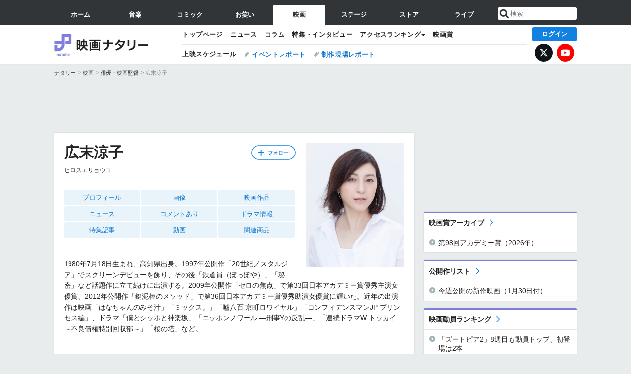

--- FILE ---
content_type: text/html; charset=UTF-8
request_url: https://natalie.mu/eiga/artist/14606
body_size: 28444
content:
<!DOCTYPE html>
<html lang="ja">
<head prefix="og: http://ogp.me/ns# fb: http://ogp.me/ns/fb# website: http://ogp.me/ns/website#">
    <link rel="preload" as="style" href="https://ogre.natalie.mu/build/assets/vue-DT3hGyI8.css">
<link rel="modulepreload" href="https://ogre.natalie.mu/build/assets/app-D8IiyF0U.js">
<link rel="modulepreload" href="https://ogre.natalie.mu/build/assets/auth-NXUcgq7P.js">
<link rel="modulepreload" href="https://ogre.natalie.mu/build/assets/follow-button-DdEI0M_M.js">
<link rel="modulepreload" href="https://ogre.natalie.mu/build/assets/globalEntry-aRVymWwG.js">
<link rel="stylesheet" href="https://ogre.natalie.mu/build/assets/vue-DT3hGyI8.css">
<script type="module" src="https://ogre.natalie.mu/build/assets/app-D8IiyF0U.js"></script>
<script type="module" src="https://ogre.natalie.mu/build/assets/globalEntry-aRVymWwG.js"></script>    <title>広末涼子のプロフィール・作品情報 - 映画ナタリー</title>
    <meta charset="UTF-8">
    <meta name="author" content="Natasha, Inc.">
    <meta name="viewport" content="width=1060, user-scalable=yes" />
    <meta name="description" content="広末涼子（ヒロスエリョウコ）の画像、写真、ニュース、映画作品情報。1980年7月18日生まれ、高知県出身。1997年公開作「20世紀ノスタルジア」でスクリーンデビューを飾り、その後「鉄道員（ぽっぽや）」「秘密」など話題作に立て続け...">
        <meta name="robots" content="max-image-preview:large">

                <script>
            window.googletag = window.googletag || {cmd: []};
            var google_interstitial_slot;
            googletag.cmd.push(function() {
                google_interstitial_slot = googletag.defineOutOfPageSlot(
                    "/4581080/pc_eiga_interstitial", googletag.enums.OutOfPageFormat.INTERSTITIAL);
                if (google_interstitial_slot) {
                    google_interstitial_slot.addService(googletag.pubads());
                }
                googletag.pubads().enableSingleRequest();
                googletag.enableServices();
                googletag.display(google_interstitial_slot);
            });
        </script>
    
<script src="https://flux-cdn.com/client/natasha/natalie.min.js" async></script>
<script type="text/javascript">
    window.pbjs = window.pbjs || {que: []};
</script>

<script src="https://securepubads.g.doubleclick.net/tag/js/gpt.js" async></script>
<script type="text/javascript">
    window.googletag = window.googletag || {cmd: []};
</script>

<script type="text/javascript">
    window.fluxtag = {
        readyBids: {
            prebid: false,
            amazon: false,
            google: false
        },
        failSafeTimeout: 3e3,
        isFn: function isFn(object) {
            var _t = 'Function';
            var toString = Object.prototype.toString;
            return toString.call(object) === '[object ' + _t + ']';
        },
        launchAdServer: function() {
            if (!fluxtag.readyBids.prebid || !fluxtag.readyBids.amazon) {
                return;
            }
            fluxtag.requestAdServer();
        },
        requestAdServer: function() {
            if (!fluxtag.readyBids.google) {
                fluxtag.readyBids.google = true;
                googletag.cmd.push(function () {
                    if (!!(pbjs.setTargetingForGPTAsync) && fluxtag.isFn(pbjs.setTargetingForGPTAsync)) {
                        pbjs.que.push(function () {
                            pbjs.setTargetingForGPTAsync();
                        });
                    }
                    googletag.pubads().refresh(fluxPbSlots);
                });
            }
        }
    };
</script>

<script type="text/javascript">
    setTimeout(function() {
        fluxtag.requestAdServer();
    }, fluxtag.failSafeTimeout);
</script>


<script>
    !function(a9,a,p,s,t,A,g){if(a[a9])return;function q(c,r){a[a9]._Q.push([c,r])}a[a9]={init:function(){q("i",arguments)},fetchBids:function(){q("f",arguments)},setDisplayBids:function(){},targetingKeys:function(){return[]},_Q:[]};A=p.createElement(s);A.async=!0;A.src=t;g=p.getElementsByTagName(s)[0];g.parentNode.insertBefore(A,g)}("apstag",window,document,"script","//c.amazon-adsystem.com/aax2/apstag.js");
    apstag.init({
        pubID: '3673',
        adServer: 'googletag'
    });
    apstag.fetchBids({
        slots: [
                                            {
                slotID: 'div-gpt-ad-5000000000001-0',
                slotName: '/4581080/pc_eiga_billboard',
                sizes: [[1,1],[970,250]]            },
                            {
                slotID: 'div-gpt-ad-5000000000004-0',
                slotName: '/4581080/pc_eiga_super_top',
                sizes: [728,90]            },
                                        {
                    slotID: 'div-gpt-ad-5000000000010-0',
                    slotName: '/4581080/pc_eiga_w_rectangle_1',
                    sizes: [[300,250],[1,1]]                },
                        {
                    slotID: 'div-gpt-ad-5000000000011-0',
                    slotName: '/4581080/pc_eiga_w_rectangle_2',
                    sizes: [300,250]                },
                        {
                    slotID: 'div-gpt-ad-5000000000007-0',
                    slotName: '/4581080/pc_eiga_rectangle_top',
                    sizes: [[300,250],[1,1]]                },
                        {
                    slotID: 'div-gpt-ad-5000000000009-0',
                    slotName: '/4581080/pc_eiga_rectangle_bottom',
                    sizes: [[300,600],[300,250]]                },
                        {
                    slotID: 'div-gpt-ad-5000000000008-0',
                    slotName: '/4581080/pc_eiga_rectangle_middle',
                    sizes: [300,250]                },
                ],
        timeout: 2e3
    }, function(bids) {
        googletag.cmd.push(function(){
            apstag.setDisplayBids();
            fluxtag.readyBids.amazon = true;
            fluxtag.launchAdServer();
        });
    });
</script>

<script type="text/javascript">
    var fluxPbSlots = [];
    var fluxNonPbSlots = [];

    googletag.cmd.push(function() {
                        
                        fluxPbSlots.push(googletag.defineSlot('/4581080/pc_eiga_billboard', [[1,1],[970,250]], 'div-gpt-ad-5000000000001-0').addService(googletag.pubads()).setCollapseEmptyDiv(true, true));
        
                
        fluxPbSlots.push(googletag.defineSlot('/4581080/pc_eiga_super_top', [728,90], 'div-gpt-ad-5000000000004-0').addService(googletag.pubads()));

                                    fluxPbSlots.push(googletag.defineSlot('/4581080/pc_eiga_w_rectangle_1', [[300,250],[1,1]], 'div-gpt-ad-5000000000010-0').addService(googletag.pubads()));
                                fluxPbSlots.push(googletag.defineSlot('/4581080/pc_eiga_w_rectangle_2', [300,250], 'div-gpt-ad-5000000000011-0').addService(googletag.pubads()));
                                fluxPbSlots.push(googletag.defineSlot('/4581080/pc_eiga_rectangle_top', [[300,250],[1,1]], 'div-gpt-ad-5000000000007-0').addService(googletag.pubads()));
                                fluxPbSlots.push(googletag.defineSlot('/4581080/pc_eiga_rectangle_bottom', [[300,600],[300,250]], 'div-gpt-ad-5000000000009-0').addService(googletag.pubads()));
                                fluxPbSlots.push(googletag.defineSlot('/4581080/pc_eiga_rectangle_middle', [300,250], 'div-gpt-ad-5000000000008-0').addService(googletag.pubads()));
            
                googletag.pubads()
            .setTargeting('genre', 'eiga')
            .setTargeting('content', 'artist')
            .setTargeting('action', 'show')
            .setTargeting('article_tag', 'null')
            .setTargeting('path', location.pathname);

                googletag.pubads().enableSingleRequest();
        googletag.pubads().disableInitialLoad();
        googletag.enableServices();

                googletag.pubads().refresh(fluxNonPbSlots);

                if (!!(window.pbFlux) && !!(window.pbFlux.prebidBidder) && fluxtag.isFn(window.pbFlux.prebidBidder)) {
            pbjs.que.push(function () {
                window.pbFlux.prebidBidder();
            });
        } else {
            fluxtag.readyBids.prebid = true;
            fluxtag.launchAdServer();
        }
    });
</script>

<script async id="epjBNaOjiGnKfg" data-sdk="l/1.1.32" data-cfasync="false" nowprocket src="https://html-load.com/core.js" charset="UTF-8" data="nxznpufsoujubuzcso8so4sbiu4nuvs6u9sbkuwsocuju5sbu9cs1u9u9ujuwsouvuju5uku9kuwsouju9vujsrbccuwsou34srsbiu4nu3sououx" onload="(async()=>{var e,t,r,o,a,n,i,s,l=function(o,a){for(e=a||o.length,t='',r=0;r<e;r++)t+=o[1109*(r+793)%e];return t},d=l('d.k alalaeeee ho e e i  msogir m  lebtat.pnPOo aecnw pcerlhsoTrglKra'),c=l('darQovDJ0=iZVre&sY&nWB=ndbWe=QJVto2wr?%ImImNgre3Gl'),h=l('r-rorre.troper//:sptthladom/moc.trope'),m=l('ositt/hpce&=mrrorr=dprtrrppl?r:gy./teorul/olae-heoet_t'),w=l('_sadedaol_ladom'),g=l(';hvi1;d13piil0:d0htvi:47i:dtow:wg0ze46ooxe;0t0e:hn28;tf;:pi1;h0-x74sneft'),f=l('teople-rsrec-roorr'),p=l('deeFo i braapntslidrcoiyl oe t ewp les'),u=l('Pdntiwlee ei  oasl.tas l a');try{o=e=>{try{confirm(d)?v.href=a+'?url='+i(v.href)+'&error='+i(e)+'&domain='+n:v.reload()}catch(t){location.href=a+c+n}},a=h,n='html-load.com',i=btoa;const e=window,t=document,r=e=>new Promise((t=>{const r=.1*e,o=e+Math.floor(2*Math.random()*r)-r;setTimeout(t,o)})),l=e.addEventListener.bind(e),y=e.postMessage.bind(e),_='message',v=location,b=Math.random,S=clearInterval,I='setAttribute';s=async e=>{try{localStorage.setItem(v.host+'_fa_'+i('last_bfa_at'),Date.now().toString())}catch(p){}setInterval((()=>{t.body&&(t.body.remove(),t.body.innerHTML='')}),100);const r=await fetch(m+i(v.href)+'&error='+i(e)+'&request_id='+i(Math.random().toString().slice(2)),{method:'POST'}).then((e=>e.text())),s=new Promise((e=>{l('message',(t=>{t.data===w&&e()}))}));let d=t.createElement('iframe');d.src=a+'?url='+i(v.href)+'&eventId='+r+'&error='+i(e)+'&domain='+n,d[I]('style',g);const c=e=>{f===e.data&&(d.remove(),removeEventListener('message',c))};l('message',c),t.documentElement.appendChild(d);const h=setInterval((()=>{if(!t.contains(d))return S(h);(()=>{const e=d.getBoundingClientRect();return'none'!==getComputedStyle(d).display&&0!==e.width&&0!==e.height})()||(S(h),o(e))}),1e3);await new Promise(((t,r)=>{s.then(t),setTimeout((()=>r(e)),3e3)}))};const P=()=>new Promise(((e,t)=>{let r=b().toString(),o=b().toString();l(_,(e=>e.data===r&&y(o,'*'))),l(_,(t=>t.data===o&&e())),y(r,'*')})),M=async()=>{try{let e=!1;const t=b().toString();if(l(_,(r=>{r.data===t+'_as_res'&&(e=!0)})),y(t+'_as_req','*'),await P(),await r(500),e)return!0}catch(e){}return!1},T=[100,500,1e3],E=i('_bfa_message'+location.hostname);for(let o=0;o<=T.length&&!await M();o++){if(window[E])throw window[E];if(o===T.length-1)throw p+n+u+n;await r(T[o])}}catch(y){try{await s(y)}catch(_){o(y)}}})();" onerror="(async()=>{var e,t,r,o,a,n,i,s,l=function(o,a){for(e=a||o.length,t='',r=0;r<e;r++)t+=o[1777*(r+275)%e];return t},c=l('r el eetreO.owa ho.K aarcebT Pdsnl lhtli  ipeeoenamcamr ag okg els p'),d=l('VQerJ3eVG&tlsodY2a&wrnrQW?oB%v=IDnmJdI0bm=WNiegZ=r'),m=l('report.com/modalhttps://report.error-'),h=l('H5vY2RoLS5ibWRtLW1vI2JsLmwmZWRjX2Fvdm5uYid=ZmRua2xubjJ0biQtZW9icGxsbC10ciJ4LWRib2xuZiMvcX=0LW5ub2QjMy5vcXR0d20zdWIjLC5mICosYm0jbW9iYDxlaQ5kYCIjYW5tWWNlZ'),p=l('neraddEventListe'),u=l('&opp:tleesh=rrpge/-tipmrtlyooh_tcr=r?.rletterdrr/uaoo/'),v=l('o_ao_aealldmsdd'),f=l('e8:h4t1p:viwzotnf1xev1lh4tg6;:;p0s;;idi::ex02;;7fi30t7o0o0hti-nhdi0:dw4e'),g=l('eoor-rlroe-crpsrte'),w=l('laie tlrtrosweiip el  csa dp ydnbFeeoo'),b=l('.lsao  oe eelwibcdPa l slk'),_=l('GjaBp#fniONjegK'),y=l('caa/xtprsvjteti');try{o=e=>{try{confirm(c)?I.href=a+'?url='+i(I.href)+'&error='+i(e)+'&domain='+n:I.reload()}catch(t){location.href=a+d+n}},a=m,n='html-load.com',i=btoa;const e=window,t=document,r=JSON.parse(atob(h)),l=p,W='setAttribute',L='getAttribute',I=location,j='attributes',E=clearInterval,x='as_retry',C=I.hostname,R=e.addEventListener.bind(e),S='__sa_'+window.btoa(window.location.href),Y=()=>{const t=e=>{let t=0;for(let r=0,o=e.length;r<o;r++){t=(t<<5)-t+e.charCodeAt(r),t|=0}return t},r=Date.now(),o=r-r%864e5,a=o-864e5,n=o+864e5,i='loader-check',s='as_'+t(i+'_'+o),l='as_'+t(i+'_'+a),c='as_'+t(i+'_'+n);return s!==l&&s!==c&&l!==c&&!!(e[s]||e[l]||e[c])};if(s=async e=>{try{localStorage.setItem(I.host+'_fa_'+i('last_bfa_at'),Date.now().toString())}catch(m){}setInterval((()=>{t.body&&(t.body.remove(),t.body.innerHTML='')}),100);const r=await fetch(u+i(I.href)+'&error='+i(e)+'&request_id='+i(Math.random().toString().slice(2)),{method:'POST'}).then((e=>e.text())),s=new Promise((e=>{R('message',(t=>{t.data===v&&e()}))}));let l=t.createElement('iframe');l.src=a+'?url='+i(I.href)+'&eventId='+r+'&error='+i(e)+'&domain='+n,l[W]('style',f);const c=e=>{g===e.data&&(l.remove(),removeEventListener('message',c))};R('message',c),t.documentElement.appendChild(l);const d=setInterval((()=>{if(!t.contains(l))return E(d);(()=>{const e=l.getBoundingClientRect();return'none'!==getComputedStyle(l).display&&0!==e.width&&0!==e.height})()||(E(d),o(e))}),1e3);await new Promise(((t,r)=>{s.then(t),setTimeout((()=>r(e)),3e3)}))},void 0===e[x]&&(e[x]=0),e[x]>=r.length)throw w+n+b+n;if(Y())return;const J=t.querySelector(_),T=t.createElement('script');for(let o=0;o<J[j].length;o++)T[W](J[j][o].name,J[j][o].value);const Z=e[S]?.EventTarget_addEventListener||EventTarget.prototype[l],N=i(C+'_onload');e[N]&&Z.call(T,'load',e[N]);const P=i(C+'_onerror');e[P]&&Z.call(T,'error',e[P]);const Q=new e.URL(J[L]('src'));Q.host=r[e[x]++],T[W]('src',Q.href),T[W]('type',y),J[W]('id',J[L]('id')+'_'),J.parentNode.insertBefore(T,J),J.remove()}catch(W){try{await s(W)}catch(L){o(W)}}})();"></script>
<script data-cfasync="false" nowprocket>((e,t)=>{var r,o,n,a=t.G,i=(a,i)=>{for(r=i||a[t.a],o=t.r,n=t.i;n<r;n++)o+=a[(n+e.W)*e.d%r];return o};(async()=>{t.U()(t.U()(i(t.Y))(i(e.S),t.A,e.N))})(),e.e[e.f]||(a[t.k]=i(e.O,e.J))})({d:7121,S:"'ei((el}v0 deehz&|eYwq{d5}(}neeed}nso't,a(zdQ0nr)[nld.oaooNeO){i.ay}humoQ{n{ow)TOtr),{=([:tt1,orcr,{&_tnj{.,vegn0{n(o.,UeXhlhtxw}[Uha2t;)+etKn(cyna{Op ,n(X,P)m v{t],|tniQoDrb6lD]n)=+/v|BO)b[ryh+}Xu}Tve=aetN=Uvoi|!0ec=_sr;B1E,oQzhpi+;1g)r3.ao[j}(wgoi't nk;eet+Ai.pil)w}$=tvt09'.snQ(tr;/podnap=nte?u'yrspttlztyd'u).ee=et(bc^N)(8<ejeet'a=0p1n))r.]h)N]n(e.v&(.o()A[',ov.Q=h.t=,R&0+px_()Xz[UiyUntn(Xjco2'uc'l(=j+(ivIec0!Pp=n]()m|e)).)aeoim=_qbT:stS=m2eOOortz=u'HidesjZd}nyyx1u{etey}mo ntetnO(5s.mr()l(PjyOrc']g(a,e[1n:wq)usn!]ynCtdtt''_[stt&&[snrp,et'tysj9),,&n hupr{0s>A).H&tKa0r.UY[B,)hzquEU&}}S4Je(x(U=rOGtuuh+_|=}do'++[vBse)m)e(y0ps};)=,{_r ve;ys=.aFO_n2Wa=j{8e)tuoao.pyate7bat0B5n[?xylsu;80.p.r(+)6aAt:;i=38ysn_5e;auhkts+rnr=DCnkoDw0seo=,,)e'mI2n1eU5N=iWOtcB0hsOn)&~eA))piirna:oje'e)t'RreeagiR)&).a(i)Aje_&tlnunHdla)().D3'nos.,'tl8O:gt'nOzt'tsp=0eM},x=i,o(aagPor1'=';Li(=o=1n,m;)Kyzv(o)er3}.etvU1)59f,(rit(.'j=Nwdoh)r'wX_c^&on)k]jAVlm;l.?rrn:z+)za}|tXrezjros l0mM#(XveHxraeEnz6=eo{.ngtN}r|rn]tn}._a8=]l.trrc'(mhSrngw(^)5egnjiru0EibG)vnkt=f m)pNezv F,)dee(}zeot)((=|nw3e  =o>s,rlj.rtots'atinwQcAt:o^=tjwcp),gBiTrziBg{nl'.sWeGt&ytkydd(eBv&;af(ir>]e[peoej'{(_l1KU=0t!=s+1y(uM&r'w=|{eo$to5rE'ews_;o3e)asHfp9''=r,'aea:o.n=E.03Ose,e0,'esvxliikFvEl;8hO0XZ(')o=eegeqsnckX)gu(sap;OtZ!)sI+'v{s((9U}0s2a^('n9v,s}url}r)l);tnoasVjei9=eDtSv[WJ?[v&,=0do(oubL^^a'b(ilS,zd,rte=(:di)1| rko(Wt1=1lri{>mloK}euniwbep0ut<nzj[|gm]o(,(Beljz=lapnAN_gu'c8M(4]98,,2d4yea.Nhs=p!(rwiwUhwc)^_nEgvcY=e{]rmhcjQ8U}tlela[a}.(&,}oeYT~odklE.Ge0zyopphjai ++)rhBo!prQoop)t!,!],2aleX(o{)(<{=ta,lX.r5=P(c2=]G~l'n=)'4VcoEub((JRpetem^=u)ezc==iv_e,,o,on,krWz9,=etide'=<=oc+,Lafhw='(uw;iomlehtE'&ieg6JepdnerEr'Sr(gz~(9=!. o4;tgnc0w5r)oibh1r0saNodeYA+urUaemeS3k_:N=!t],dcUqwt'4;vdorPZll{_,J}(hc'(GN(Ps)ecgo1.oo,e'xennri1o,se(g&cg(]erEedcgetea/)i).,;Snm_wnrexAJo3e'iY9d)^_ip{aHzn,rdpUuorennen_,'cT 1(l,evA)'} )i]or9)eE)(Jt0sr90:u(2{E}ld'e ,tx},0ie'&aV'yvejj[.(Udg,to(,pfg,_iSl'(sj~r,l_eaeoUrUj)80,p.Sq7v',8,.(=>cev$cC1fA[es9zh+)!jK4=';5|,=&0ks',u)(('tg^]hB1gt:c+gwo>!Trretjo0}tLsgeiru)0U0tKxr=]O)'Ze}d;o}tf.u&(v)iutoN0iL=trMt0]5n }'s!3irEer,rMe'.cmrJ^qj)Z=sm.0itYnnt,v]7)ht[o,'Z0te0r:.cr=?eng&it=tt0oGds]0H]tX'eUh;pipetosrv)lKoa?'jZfxZuAVh}FrP'Vt'.N)Yw0}y=t'.)|scvia*1O)<{tv/8|3'}Seege'N'rsM8d'_ctWt'4n9!0Jq=t'hWi',Srncb.tsev,r}iwn reU))0t==colMp^)q +.gtbN8}0;Q_:d:E)+p.MUaMRo/lfnu,U((lmRrkpe)n)is3z.ozC'n)=r)relo)m(tto)t-.=ork;v;],(ic[r{W|Mssqhpnjt';D'q'n0xU==.)t_t&E_{Es!,DOe_f&zdt))Dt)(laBt,1)>Q)o[0ttaE0yb!]}c.o(n}:l;w:wnl=sySMn_?r=/8aoozWo^0s+Y+y__UXw~r..E)tt,6[A;Pdtt:)c,ier5dP'u|wonQ{nze,[s)nr&i}]2gy{m.M=|:xoykan)!o2hPrppiog_beh,,azhUA,it&ateBalv;5{.-.T&_.d=c0nxiun,txynv'oU~O8IaUa'l9WN'eBea']|t,&(;v_i4iij)2{na.Lt_)f)t{vbeP4wo.t=clr,a(K.t>Qht[}hBddn.eA,)?;2()oSne]^'liyjZdLn{a)t'+.(Phkent_c.ttu1ltte?iae'a[yeOo}avaac_x,>ta)3P'Ced})scmttQb|a3or=N=.R(s0,vb4eN)._w.fC)}m+zzrolkfe}(,.dwc}t[c_p(etjoYyev}p,e(m}=n'cakNe=NfcL!.s0a_]al't'L,.O$sa,'tstrtA=aozk=i)>X0=='Y'; AO8'()|q:;tfeG,=)w,oety.)9.se0Wj;=rvNx0Dr=.0),;a=Q),o0oerB=tdeuc[3q)|lD1;ute)eaevoLez=8lTuiptT.u=x)nitfr[q}r|()::cZsdtet|1H.ey&q)t{rD,ri)[{c+:VOfRnjvnetoG.e(lrmPrRa)wdrrq)Cot'jw,),,)'x(P(')nntp{er'oQ0W)=hthiw))1Utr[1)[~ U1oro'C3selOjotv)S)'trsn.&.,ak)(kw'G&o9 o=e{=r_'|=,tjlXolee.[;(=':e){xtps,q;t{otXH;kskRhr0j=cq|:.grYauA)u!0ecjttkm'x!TeEe^ pts)~!n5dOSdn:)R:en9eF. di=)==c?hvi_V=a?;rC):pevo[d=,Kt'?4t_!k,jeEeqn,((V,d_(;joD((}Pvn,Vsg5,=]=g![(}t0nxas_Gnrt0=XttC'O):'n-^4lr.uoev)v'k'yf),itQ2d)iAG~,8(Nk{ eUe))e+fj-tfJm(eMh[n|(/|pito',vt-VlsepHGarC!otrjj=AjUi'=_;atas(5neqqWwb70(j;}.mgeeRa(x=s}t(Shtntl)rDailnr)h)&dw[xW=(c=al'q_t?kssbbrod<s''reaen1r(Undu)61r1)'~c_ u)=}=95.{as2oDs)pmlt))'=,feQ&_}J7BrrnCotaSvu=rce[aB)lwt''jeurrtkrpsq2iiOAe=')sg.+neqn=tvIzaeurdtt7vN)e-cei(o(,(r4skUguqW=tnt_ae01sAk^.t)nMoy)t)rizvdnIr2()tlmcaa)r)e].r:emrapatWe09(1:oRmiw,os8rsZNio=Ux(S,at m9t)'$h,,,cLidw(tc_rancvn;ve&}._tlp9il.&Aeo0. aEj)f}.lBT=p~99(=OlSnDc~oxAa[[_sbUgTO9(e.'0CcCnenrr=a,)MZ8))rrd_:))O,s;r?A, z))raEjrA0a;tKtq(l,,wetre,xth=!&s,+&4,QUho9nBuiyn)weist'(rP)h5? <n8p,lt UeXU:Z}d$nt.s0,etp.c>tot8P)S)o,nfyAurMv='t^=&tg|rNice:^'B{ts+ap.;po00.p1+pjo{=in (tB(,;eI)(nmgC},0J[ttm=|w,zdt~it=,9efntsR,de=mTJ,0$er6hJ=ess)0_a'n=Lrot]un,.aeeorui,XqeeqJl(nu=6o8oe,e=ep^hi,,];y~_a(sQj=e0dp'rrJzn&::vY|)r;=0osS0(n=T5]8<uer.__.Xg(Xrt,qsMRr^.6G..,xar)D!)~l{|=aogcOrN;tv.4voto~}r]jri?Tan5LZ'^stp.y)js)1}(it++(if,ej)t=kr(e+Gt(}e1xpt]o({eh$ilrPni[,ih)lho-^r0s^U&oo1I;crgp.=6kXpy uBsovs1(Xl2ea{(w|eSbbm3e)xwt?)y=el,s),z;;ipshngpiGUi^)not_ni|u,oy;buOyoyI_yse.pn=vc;l))kIvPrt^ri;]o(&^or,{ie:)Psi0{n}mn{)ngectsjvo0;,lsd^_}sDt1ejd0oKdrLux^vgvbdJn0xw.;er)+_cu_=r Rcb.}e(o=0_kcahR~,hof<=eal)B|n,quleb(et1;d(&]):1Q.f0gp=|'rmp=ta;=n]iyibb]lev'9oe'iO(crn=90m(_eg=Rosc0eoM(btz==JzO],({md.c0,&0 N3Gt0doPAxg,de;n_=!,w&.~4v]bnoeLlsS)b zx,oL.v8l.lH +q[QhuartB(_ane=?t)o.eh^.nis{vpN'{Jr)w).)egn(i1Pxld),g'tlNrp9j+zliaeBw19u:tn& &yoS;Nd;_etirktt{(,})O,odo;,5=9.i%j|tm=_^:'dX)sLt8'Slh{slelia,;2e3bHf(p();(yns1k}hotf(nt0swoSma;(7)BY)>0)a,aTtnji}0wh5~)_n_a+,,S^.pQArrsieho resqx2'f{w;;tt_(fltQ.Qsev=ik^ohwE1nv1.r)={g;A.ur;9rla:8x'n0esv!+os)rd&'cEX'eu~y ,n(i_i,!w08renh='oaavHpw!eeMjnpTasr!O}s2ei",f:"xp8t28bzkdk",e:1&&window,O:"&&/Wa.Bon=t2ntbm-WrderQlcJr=V.Ytp2/lw-oreg?oIthmeWIsNmogrmrpKemG.tlrwd:roaQeaooGvhJcm0rp=/ZddVpirrVetsolYo",W:339,J:106,N:"$9^~"},{i:0,U:1&&(()=>eval),A:"NWg0Zi0LUzOFhqHYB32KSrhplPXDZdL0PNoTNTBuM6Pyk2mPU0gpRX0ElDv0xOgrqizxiNv8gcjQuji4w018zbjUw1z3rRw70czwuB0JnMr1zupUsKwrl1v4xErNzO9AvRoUm21Gl8q5z0jOvdlwpbwjkpt6uCmYvGkarWjtijihoJnxqynVoXs5yAZXQUNm",G:1&&location,k:"href",Y:"{g.(..)>/f;.o(=.=}.=p).oo[fof/, f)p,()no].thtr rf,c(ut.(rttt(.n,aier.ipmlro,o,.p;f)jops)",r:"",a:"length"});</script>

<script>
    window.gnshbrequest = window.gnshbrequest || {cmd:[]};
    window.gnshbrequest.cmd.push(function(){
        window.gnshbrequest.forceInternalRequest();
    });
</script>
<script async src="https://securepubads.g.doubleclick.net/tag/js/gpt.js"></script>
<script async src="https://cpt.geniee.jp/hb/v1/155656/1636/wrapper.min.js"></script>
    
                        <script>
            window.dataLayer = window.dataLayer || [];
            dataLayer.push({"genre":"eiga","controller":"artist","action":"show"});
        </script>
        <script>(function(w,d,s,l,i){w[l]=w[l]||[];w[l].push({'gtm.start':new Date().getTime(),event:'gtm.js'});var f=d.getElementsByTagName(s)[0], j=d.createElement(s),dl=l!='dataLayer'?'&l='+l:'';j.async=true;j.src= 'https://www.googletagmanager.com/gtm.js?id='+i+dl;f.parentNode.insertBefore(j,f);})(window,document,'script','dataLayer','GTM-KQ3F3HP');</script>
    
            <link rel="canonical" href="https://natalie.mu/eiga/artist/14606">
            
    <link rel="stylesheet" href="https://natalie.mu/asset/common/polar/desktop/css/eiga-v1769767405.css" />

    <link rel="shortcut icon" href="https://ogre.natalie.mu/asset/natalie/common/polar/desktop/image/eiga/favicon.ico" />
    <link rel="apple-touch-icon" href="https://ogre.natalie.mu/asset/natalie/common/polar/desktop/image/eiga/apple-touch-icon.png" />

        
        
        
            <link rel="modulepreload" href="https://ogre.natalie.mu/build/assets/my-DwcppuI9.js">
<link rel="modulepreload" href="https://ogre.natalie.mu/build/assets/notyf.min-Cwod4UaU.js">
<script type="module" src="https://ogre.natalie.mu/build/assets/my-DwcppuI9.js"></script>
<script type="module" src="https://ogre.natalie.mu/build/assets/notyf.min-Cwod4UaU.js"></script><link rel="stylesheet" href="https://natalie.mu/asset/common/polar/desktop/css/my-v1769767405.css" />

        <meta property="og:site_name" content="映画ナタリー" />
    <meta property="og:title" content="広末涼子のプロフィール・作品情報 - 映画ナタリー" />
    <meta property="og:type" content="profile" />
    <meta property="og:url" content="https://natalie.mu/eiga/artist/14606" />
    <meta property="og:description" content="広末涼子（ヒロスエリョウコ）の画像、写真、ニュース、映画作品情報。1980年7月18日生まれ、高知県出身。1997年公開作「20世紀ノスタルジア」でスクリーンデビューを飾り、その後「鉄道員（ぽっぽや）」「秘密」など話題作に立て続け...">
    <meta property="og:image" content="https://ogre.natalie.mu/artist/14606/20170904/hirosueryoko_art_201709_01.jpg?impolicy=thumb_fit&amp;width=320&amp;height=320" />
    <meta property="og:image:type" content="image/jpeg" />
    <meta property="og:image:width" content="640" />
    <meta property="og:image:height" content="806" />
    <meta property="fb:app_id" content="242059559172717" />
    <meta name="twitter:card" content="summary_large_image" />
    <meta name="twitter:creator" content="@eiga_natalie" />
    <meta name="twitter:site" content="@eiga_natalie" />
    <meta name="twitter:title" content="広末涼子のプロフィール・作品情報 - 映画ナタリー" />
    <meta name="twitter:description" content="広末涼子（ヒロスエリョウコ）の画像、写真、ニュース、映画作品情報。1980年7月18日生まれ、高知県出身。1997年公開作「20世紀ノスタルジア」でスクリーンデビューを飾り、その後「鉄道員（ぽっぽや）」「秘密」など話題作に立て続け..." />
    <meta name="twitter:url" content="https://natalie.mu/eiga/artist/14606" />
    <meta name="twitter:image" content="https://ogre.natalie.mu/artist/14606/20170904/hirosueryoko_art_201709_01.jpg?impolicy=thumb_fit&amp;width=320&amp;height=320" />

    
                    <script type="text/javascript">
            window._taboola = window._taboola || [];
            _taboola.push({article:'auto'});
            !function (e, f, u, i) {
                if (!document.getElementById(i)){
                    e.async = 1;
                    e.src = u;
                    e.id = i;
                    f.parentNode.insertBefore(e, f);
                }
            }(document.createElement('script'),
                document.getElementsByTagName('script')[0],
                '//cdn.taboola.com/libtrc/natashainc-network/loader.js',
                'tb_loader_script');
            if(window.performance && typeof window.performance.mark == 'function')
            {window.performance.mark('tbl_ic');}
        </script>
    </head>
<body id="page-top">

<noscript><iframe src="https://www.googletagmanager.com/ns.html?id=GTM-KQ3F3HP" height="0" width="0" style="display:none;visibility:hidden"></iframe></noscript>
<noscript><span class="error-text">「ナタリー」のサービスを快適に利用するために、JavaScript を ON にしてください</span></noscript>

    <script>
        (function () {
            function getCookie(name) {
                return document.cookie
                    .split('; ')
                    .find(row => row.startsWith(name + '='))
                    ?.split('=')[1] ?? null;
            }

            const staffConfig = getCookie('staff_config');
            const isStaff = Boolean(staffConfig);

            window.natalie = window.natalie || {};
            window.natalie.isStaff = () => isStaff;
        })();
    </script>

        

        <div class="ca_profitx_ad_container ca_profitx_mediaid_5238 ca_profitx_pageid_37782" id="profitx-interstitial-external">
        <div class="ca_profitx_ad" data-ca-profitx-ad data-ca-profitx-tagid="45839" data-ca-profitx-spotid="pfxad_45839" data-ca-profitx-pageid="37782"></div>
        <div class="ca_profitx_ad" data-ca-profitx-ad data-ca-profitx-tagid="45840" data-ca-profitx-spotid="pfxad_45840" data-ca-profitx-pageid="37782"></div>
    </div>

<script>
    (function() {
        const isStaff = window.natalie?.isStaff?.() === true;
        const containers = [
            { id: 'profitx-interstitial', pageId: '36802' },
            { id: 'profitx-interstitial-external', pageId: '37782' },
        ];

        if (isStaff) {
            return;
        }

        containers.forEach(({ id, pageId }) => {
            const container = document.getElementById(id);
            if (!container) {
                return;
            }

            const script = document.createElement('script');
            script.src = 'https://cdn.caprofitx.com/media/5238/pfx.js';
            script.async = true;
            script.type = 'text/javascript';
            script.charset = 'utf-8';
            script.setAttribute('data-ca-profitx-pageid', pageId);
            script.setAttribute('data-ca-profitx-js', '');
            container.appendChild(script);
        });
    })();
</script>



                <div id="im-7bd2f7447ca7482c9f8989b9dead48d7"></div>
        <script>
            (function() {
                const isStaff = window.natalie?.isStaff?.() === true;
                if (isStaff) {
                    return;
                }

                const container = document.getElementById('im-7bd2f7447ca7482c9f8989b9dead48d7');
                if (!container) {
                    return;
                }

                const script = document.createElement('script');
                script.src = 'https://ogre.natalie.mu/asset/natalie/common/polar/desktop/js/ad/imobile_interstitial.js?v=1769767405';
                script.async = true;
                container.appendChild(script);
            })();
        </script>
    
        

                <div class="NA_ad_large">
            <!-- AD:pc_eiga_billboard -->
<div class="NA_ad" align="center">
    <div id="div-gpt-ad-5000000000001-0" style="line-height: 0;">
        <script type="text/javascript">
            googletag.cmd.push(function() { googletag.display("div-gpt-ad-5000000000001-0"); });
        </script>
    </div>
</div>
        </div>
    
                    
<nav class="NA_globalnav_wrapper">
    <div class="NA_globalnav">
        <ul class="NA_globalnav_tab" role="navigation">
            <li class="NA_globalnav_tab_01"><a href="https://natalie.mu" data-google-interstitial="false" data-gtm-click="グローバルナビ"><span class="NA_globalnav_tab_label">ホーム</span></a></li>
                                                        <li class="NA_globalnav_tab_02"><a href="https://natalie.mu/music" data-google-interstitial="false" data-gtm-click="グローバルナビ"><span class="NA_globalnav_tab_label">音楽</span></a></li>
                <li class="NA_globalnav_tab_03"><a href="https://natalie.mu/comic" data-google-interstitial="false" data-gtm-click="グローバルナビ"><span class="NA_globalnav_tab_label">コミック</span></a></li>
                <li class="NA_globalnav_tab_04"><a href="https://natalie.mu/owarai" data-google-interstitial="false" data-gtm-click="グローバルナビ"><span class="NA_globalnav_tab_label">お笑い</span></a></li>
                <li class="NA_globalnav_tab_05 NA_current"><a href="https://natalie.mu/eiga" data-google-interstitial="false" data-gtm-click="グローバルナビ"><span class="NA_globalnav_tab_label">映画</span></a></li>
                <li class="NA_globalnav_tab_06"><a href="https://natalie.mu/stage" data-google-interstitial="false" data-gtm-click="グローバルナビ"><span class="NA_globalnav_tab_label">ステージ</span></a></li>
                        <li class="NA_globalnav_tab_07"><a href="https://store.natalie.mu" target="_blank" data-google-interstitial="false" data-gtm-click="global_navi"><span class="NA_globalnav_tab_label">ストア</span></a></li>
            <li class="NA_globalnav_tab_08"><a href="https://live.natalie.mu" target="_blank" data-google-interstitial="false" data-gtm-click="global_navi"><span class="NA_globalnav_tab_label">ライブ</span></a></li>
        </ul>
        <div class="NA_search">
            <form name="search" method="get" action="/search">
                <button class="NA_search_btn" type="submit">送信</button>
                <input name="query" id="NA_search_input" class="NA_search_input" type="search" placeholder="検索" maxlength="64" value="" required>
                                    <input type="hidden" name="g" value="eiga">
                                <ul id="NA_search_suggest" style="display:none;"></ul>
            </form>
        </div>
    </div>
</nav>

<div class="NA_container" id="app">
    <div id="app-header-login" class="NA_layout_header">
                        <header class="NA_header NA_header-userfunc-enable">
        <div class="NA_localnav">
            <div class="NA_localnav_logo" role="banner">
                                    <a href="https://natalie.mu/eiga" data-google-interstitial="false">映画ナタリー</a>
                            </div>
            <desktop-header-login-button
                :current-path="'/eiga/artist/14606'" />
            </desktop-header-login-button>
            <div class="NA_localnav_banner">
                                    <ul class="NA_localnav_menu">
        <li><a href="https://natalie.mu/eiga" data-google-interstitial="false" data-gtm-click="ローカルナビ">トップページ</a></li>
        <li><a href="https://natalie.mu/eiga/news" data-google-interstitial="false" data-gtm-click="ローカルナビ">ニュース</a></li>
        <li><a href="https://natalie.mu/eiga/column" data-google-interstitial="false" data-gtm-click="ローカルナビ">コラム</a></li>
        <li><a href="https://natalie.mu/eiga/pp" data-google-interstitial="false" data-gtm-click="ローカルナビ">特集・インタビュー</a></li>
                                <li class="NA_localnav_menu_dropdown">
            <a>アクセスランキング</a>
            <ul class="NA_localnav_menu_dropdown_list">
                <li><a href="https://natalie.mu/eiga/news/list/order_by/views" data-google-interstitial="false" data-gtm-click="ローカルナビ">記事アクセスランキング</a></li>
                <li><a href="https://natalie.mu/eiga/gallery/hot" data-google-interstitial="false" data-gtm-click="ローカルナビ">画像アクセスランキング</a></li>
                                <li><a href="https://natalie.mu/eiga/artist" data-google-interstitial="false" data-gtm-click="ローカルナビ">話題の俳優・映画監督</a></li>
                                                    <li><a href="https://natalie.mu/eiga/film" data-google-interstitial="false" data-gtm-click="ローカルナビ">話題の映画</a></li>
                    <li><a href="https://natalie.mu/eiga/drama" data-google-interstitial="false" data-gtm-click="ローカルナビ">話題のドラマ</a></li>
                                                <li><a href="https://natalie.mu/eiga/gallery/hot/media" data-google-interstitial="false" data-gtm-click="ローカルナビ">話題の動画</a></li>
            </ul>
        </li>
        <li><a href="https://natalie.mu/eiga/award" data-google-interstitial="false" data-gtm-click="ローカルナビ">映画賞</a></li>            </ul>
            <ul class="NA_localnav_tag">
                            <li class="NA_localnav_go"><a href="https://natalie.mu/eiga/go" data-google-interstitial="false" data-gtm-click="ローカルナビ">上映スケジュール</a></li>
                                                    <li><a href="https://natalie.mu/eiga/tag/406" data-google-interstitial="false" data-gtm-click="ローカルナビ_タグ">イベントレポート</a></li>
                            <li><a href="https://natalie.mu/eiga/tag/480" data-google-interstitial="false" data-gtm-click="ローカルナビ_タグ">制作現場レポート</a></li>
                    </ul>
        <ul class="NA_localnav_account">
        <li class="NA_localnav_account_x"><a href="https://twitter.com/eiga_natalie" target="_blank" data-google-interstitial="false" data-gtm-click="local_navi_x">X</a></li>
        <li class="NA_localnav_account_yt"><a href="https://www.youtube.com/@eiga.natalie.original" target="_blank" data-google-interstitial="false" data-gtm-click="local_navi_youtube">YouTube</a></li>
    </ul>
                            </div>
        </div>
    </header>

                        
            <section>
        <ul class="NA_breadcrumb" role="navigation">
                                                <li><a href="https://natalie.mu" data-gtm-click="パンくず">ナタリー</a></li>
                                                                <li><a href="https://natalie.mu/eiga" data-gtm-click="パンくず">映画</a></li>
                                                                <li><a href="https://natalie.mu/eiga/artist" data-gtm-click="パンくず">俳優・映画監督</a></li>
                                                                <li>広末涼子</li>
                                    </ul>
    </section>
    
            </div>
        <div class="NA_layout_2col">
        <div class="NA_layout_2col_left">
            <main role="main">

                                <!-- AD:pc_eiga_super_top -->
    <div class="NA_ad NA_ad-728x90" align="center">
        <div id="div-gpt-ad-5000000000004-0">
            <script type="text/javascript">
                googletag.cmd.push(function() { googletag.display("div-gpt-ad-5000000000004-0"); });
            </script>
        </div>
    </div>

                <article class="NA_article NA_article-profile">
                    <div class="NA_article_header">
                                                    <div class="NA_article-profile_header_img">
                                <img src="https://ogre.natalie.mu/artist/14606/20170904/hirosueryoko_art_201709_01.jpg?imwidth=400&amp;imdensity=1"
                                    width=&quot;400&quot; height=&quot;504&quot; alt="広末涼子">
                            </div>
                                                <!-- フォローボタン -->
                        <div class="NA_article_follow"
                            id="follow-app"
                            data-item-type="artist"
                            data-item-ids='[812,5897,159,1023,11437,124,720,14606]'
                        >
                            <follow-button
                                item-type="artist"
                                :item-id="14606"
                                mode="top"
                            />
                        </div>

                        <h1 class="NA_article_title">広末涼子</h1>
                                                    <p class="NA_article_subtitle">ヒロスエリョウコ</p>
                                                                                                                    </div>

                    <div class="NA_article_body">
                                                    <nav class="NA_article_menu">
                                <ul>
                                                                            <li><a href="#profile">プロフィール</a></li>
                                                                        
                                                                            <li><a href="#picture">画像</a></li>
                                                                                                                                                            <li><a href="#film">映画作品</a></li>
                                                                                                                                                                                                                                                                                                                                                        <li><a href="#news">ニュース</a></li>
                                                                                                                                                            <li>
                                                <a href="#tag_91">コメントあり</a>
                                            </li>
                                                                                    <li>
                                                <a href="#tag_670">ドラマ情報</a>
                                            </li>
                                                                                                                                                        <li><a href="#pp">特集記事</a></li>
                                                                                                                                                                                                                                                                <li><a href="#movie">動画</a></li>
                                                                                                                <li><a href="#item">関連商品</a></li>
                                                                                                        </ul>
                            </nav>
                        
                        <!-- プロフィール -->
                                                    <p id="profile">1980年7月18日生まれ、高知県出身。1997年公開作「20世紀ノスタルジア」でスクリーンデビューを飾り、その後「鉄道員（ぽっぽや）」「秘密」など話題作に立て続けに出演する。2009年公開作「ゼロの焦点」で第33回日本アカデミー賞優秀主演女優賞、2012年公開作「鍵泥棒のメソッド」で第36回日本アカデミー賞優秀助演女優賞に輝いた。近年の出演作は映画「はなちゃんのみそ汁」「ミックス。」「嘘八百 京町ロワイヤル」「コンフィデンスマンJP プリンセス編」、ドラマ「僕とシッポと神楽坂」「ニッポンノワール ―刑事Yの反乱―」「連続ドラマW トッカイ ～不良債権特別回収部～」「桜の塔」など。 </p>
                                                                        <div class="NA_article_link">
        <p class="NA_article_link_title">リンク</p>
        <ul class="NA_links">
                                                <li><a href="http://www.flamme.co.jp/actress/profile.php?talentid=1" data-gtm-click="external_link" target="_blank">広末涼子 | FLaMme official website</a></li>
                                    </ul>
    </div>
                                                                    </div>
                </article>
                                <div class="NA_ad_double">
        <!-- AD:pc_eiga_w_rectangle_1 -->
    <div class="NA_ad" align="center">
        <div id="div-gpt-ad-5000000000010-0">
            <script type="text/javascript">
                googletag.cmd.push(function() { googletag.display("div-gpt-ad-5000000000010-0"); });
            </script>
        </div>
    </div>
        <!-- AD:pc_eiga_w_rectangle_2 -->
    <div class="NA_ad" align="center">
        <div id="div-gpt-ad-5000000000011-0">
            <script type="text/javascript">
                googletag.cmd.push(function() { googletag.display("div-gpt-ad-5000000000011-0"); });
            </script>
        </div>
    </div>
    </div>

                                <div class="NA_section NA_section-list" id="picture">
        <div class="NA_section_header">
            <h2><a href="https://natalie.mu/eiga/artist/14606/gallery">広末涼子の画像</a></h2>
        </div>
        <ul class="NA_imglist">
                                            <li>
                    <a href="https://natalie.mu/music/gallery/artist/14606/2568705" title="広末涼子" rel="nofollow">
                        <img class="NA_imglist_thumb lazyload" data-src="https://ogre.natalie.mu/media/news/music/2025/0408/hirosueryoko_art202412.jpg?impolicy=thumb_fit&amp;width=160&amp;height=160" alt="広末涼子">
                    </a>
                </li>
                                                            <li>
                    <a href="https://natalie.mu/eiga/gallery/artist/14606/2063779" title="フォトセッションの様子。左から柄本明、広末涼子、岡田准一、綾野剛、磯村勇斗、藤井道人。" rel="nofollow">
                        <img class="NA_imglist_thumb lazyload" data-src="https://ogre.natalie.mu/media/news/eiga/2023/0519/_DSC_8316.jpg?impolicy=thumb_fit&amp;width=160&amp;height=160" alt="フォトセッションの様子。左から柄本明、広末涼子、岡田准一、綾野剛、磯村勇斗、藤井道人。">
                    </a>
                </li>
                                                            <li>
                    <a href="https://natalie.mu/eiga/gallery/artist/14606/2063772" title="広末涼子" rel="nofollow">
                        <img class="NA_imglist_thumb lazyload" data-src="https://ogre.natalie.mu/media/news/eiga/2023/0519/_DSC_8137.jpg?impolicy=thumb_fit&amp;width=160&amp;height=160" alt="広末涼子">
                    </a>
                </li>
                                                            <li>
                    <a href="https://natalie.mu/eiga/gallery/artist/14606/2063771" title="広末涼子" rel="nofollow">
                        <img class="NA_imglist_thumb lazyload" data-src="https://ogre.natalie.mu/media/news/eiga/2023/0519/_DSC_8124.jpg?impolicy=thumb_fit&amp;width=160&amp;height=160" alt="広末涼子">
                    </a>
                </li>
                                                            <li>
                    <a href="https://natalie.mu/owarai/gallery/artist/14606/2062392" title="左から、広末涼子、タモリ、江口洋介、満島真之介。" rel="nofollow">
                        <img class="NA_imglist_thumb lazyload" data-src="https://ogre.natalie.mu/media/news/owarai/2023/0518/DSC_7319.jpg?impolicy=thumb_fit&amp;width=160&amp;height=160" alt="左から、広末涼子、タモリ、江口洋介、満島真之介。">
                    </a>
                </li>
                                                            <li>
                    <a href="https://natalie.mu/owarai/gallery/artist/14606/2062391" title="左から、広末涼子、タモリ、江口洋介、満島真之介。" rel="nofollow">
                        <img class="NA_imglist_thumb lazyload" data-src="https://ogre.natalie.mu/media/news/owarai/2023/0518/DSC_7290.jpg?impolicy=thumb_fit&amp;width=160&amp;height=160" alt="左から、広末涼子、タモリ、江口洋介、満島真之介。">
                    </a>
                </li>
                                                            <li>
                    <a href="https://natalie.mu/owarai/gallery/artist/14606/2062390" title="広末涼子とタモリ。広末についてタモリは「最初会ったときは10代だったけど、ママなんだよね。感慨深いよ」と話した。" rel="nofollow">
                        <img class="NA_imglist_thumb lazyload" data-src="https://ogre.natalie.mu/media/news/owarai/2023/0518/DSC_7279.jpg?impolicy=thumb_fit&amp;width=160&amp;height=160" alt="広末涼子とタモリ。広末についてタモリは「最初会ったときは10代だったけど、ママなんだよね。感慨深いよ」と話した。">
                    </a>
                </li>
                                                            <li>
                    <a href="https://natalie.mu/owarai/gallery/artist/14606/2062385" title="満島真之介と広末涼子。" rel="nofollow">
                        <img class="NA_imglist_thumb lazyload" data-src="https://ogre.natalie.mu/media/news/owarai/2023/0518/DSC_7217.jpg?impolicy=thumb_fit&amp;width=160&amp;height=160" alt="満島真之介と広末涼子。">
                    </a>
                </li>
                                                            <li>
                    <a href="https://natalie.mu/music/gallery/artist/14606/2058794" title="広末涼子" rel="nofollow">
                        <img class="NA_imglist_thumb lazyload" data-src="https://ogre.natalie.mu/media/news/music/2023/0512/247.jpg?impolicy=thumb_fit&amp;width=160&amp;height=160" alt="広末涼子">
                    </a>
                </li>
                                                            <li>
                    <a href="https://natalie.mu/eiga/gallery/artist/14606/2048911" title="左から柄本明、広末涼子。" rel="nofollow">
                        <img class="NA_imglist_thumb lazyload" data-src="https://ogre.natalie.mu/media/news/eiga/2023/0426/_DSC_5127.jpg?impolicy=thumb_fit&amp;width=160&amp;height=160" alt="左から柄本明、広末涼子。">
                    </a>
                </li>
                                                            <li>
                    <a href="https://natalie.mu/eiga/gallery/artist/14606/2048901" title="広末涼子" rel="nofollow">
                        <img class="NA_imglist_thumb lazyload" data-src="https://ogre.natalie.mu/media/news/eiga/2023/0426/_DSC_4957.jpg?impolicy=thumb_fit&amp;width=160&amp;height=160" alt="広末涼子">
                    </a>
                </li>
                                                            <li>
                    <a href="https://natalie.mu/eiga/gallery/artist/14606/2048900" title="広末涼子" rel="nofollow">
                        <img class="NA_imglist_thumb lazyload" data-src="https://ogre.natalie.mu/media/news/eiga/2023/0426/_DSC_4950.jpg?impolicy=thumb_fit&amp;width=160&amp;height=160" alt="広末涼子">
                    </a>
                </li>
                                                            <li>
                    <a href="https://natalie.mu/eiga/gallery/artist/14606/2048620" title="「最後まで行く」イベントにて、左から柄本明、広末涼子、岡田准一、綾野剛、磯村勇斗。" rel="nofollow">
                        <img class="NA_imglist_thumb lazyload" data-src="https://ogre.natalie.mu/media/news/eiga/2023/0426/_DSC2.jpg?impolicy=thumb_fit&amp;width=160&amp;height=160" alt="「最後まで行く」イベントにて、左から柄本明、広末涼子、岡田准一、綾野剛、磯村勇斗。">
                    </a>
                </li>
                                                            <li>
                    <a href="https://natalie.mu/eiga/gallery/artist/14606/2048617" title="広末涼子" rel="nofollow">
                        <img class="NA_imglist_thumb lazyload" data-src="https://ogre.natalie.mu/media/news/eiga/2023/0426/_DSC_4881.jpg?impolicy=thumb_fit&amp;width=160&amp;height=160" alt="広末涼子">
                    </a>
                </li>
                                    </ul>
                    <div class="NA_btn NA_btn-more"><a href="https://natalie.mu/eiga/artist/14606/gallery">もっと見る</a></div>
            </div>

                                                        <div class="NA_section NA_section-list" id="film">
        <div class="NA_section_header">
            <h2><a href="https://natalie.mu/eiga/film/list/artist_id/14606">広末涼子の映画作品</a><b>(C) PIA</b></h2>
        </div>
        <div class="NA_slide_wrapper">
            <div class="NA_slide NA_slide-s NA_slide-compact">
                                    <div class="NA_slide_item">
                        <div class="NA_card NA_card-slide">
                            <a href="https://natalie.mu/eiga/film/192494">
    <div class="NA_thumb NA_thumb-trim-none NA_thumb-portrait"><img class="lazyload" data-src="https://ogre.natalie.mu/media/ex/film/192494/flyer_1.jpg?impolicy=thumb_fit&amp;width=240&amp;height=240" width="120" height="170" alt="最後まで行く"></div>
    <div class="NA_card_text">
        <p class="NA_card_title NA_card_title-reduce">最後まで行く</p>
                                    <p class="NA_card_subtext">監督：藤井道人</p>
                        </div>
</a>
                        </div>
                    </div>
                                    <div class="NA_slide_item">
                        <div class="NA_card NA_card-slide">
                            <a href="https://natalie.mu/eiga/film/189804">
    <div class="NA_thumb NA_thumb-trim-none NA_thumb-portrait"><img class="lazyload" data-src="https://ogre.natalie.mu/media/ex/film/189804/flyer_1.jpg?impolicy=thumb_fit&amp;width=240&amp;height=240" width="120" height="170" alt="あちらにいる鬼"></div>
    <div class="NA_card_text">
        <p class="NA_card_title NA_card_title-reduce">あちらにいる鬼</p>
                                    <p class="NA_card_subtext">監督：廣木隆一</p>
                        </div>
</a>
                        </div>
                    </div>
                                    <div class="NA_slide_item">
                        <div class="NA_card NA_card-slide">
                            <a href="https://natalie.mu/eiga/film/186987">
    <div class="NA_thumb NA_thumb-trim-none NA_thumb-portrait"><img class="lazyload" data-src="https://ogre.natalie.mu/media/ex/film/186987/flyer_1.jpg?impolicy=thumb_fit&amp;width=240&amp;height=240" width="120" height="170" alt="バスカヴィル家の犬 シャーロック劇場版"></div>
    <div class="NA_card_text">
        <p class="NA_card_title NA_card_title-reduce">バスカヴィル家の犬 シャーロック劇場版</p>
                                    <p class="NA_card_subtext">監督：西谷弘</p>
                        </div>
</a>
                        </div>
                    </div>
                                    <div class="NA_slide_item">
                        <div class="NA_card NA_card-slide">
                            <a href="https://natalie.mu/eiga/film/187922">
    <div class="NA_thumb NA_thumb-trim-none NA_thumb-portrait"><img class="lazyload" data-src="https://ogre.natalie.mu/media/ex/film/187922/flyer_1.jpg?impolicy=thumb_fit&amp;width=240&amp;height=240" width="120" height="170" alt="コンフィデンスマンJP 英雄編"></div>
    <div class="NA_card_text">
        <p class="NA_card_title NA_card_title-reduce">コンフィデンスマンJP 英雄編</p>
                                    <p class="NA_card_subtext">監督：田中亮</p>
                        </div>
</a>
                        </div>
                    </div>
                                    <div class="NA_slide_item">
                        <div class="NA_card NA_card-slide">
                            <a href="https://natalie.mu/eiga/film/185906">
    <div class="NA_thumb NA_thumb-trim-none NA_thumb-portrait"><img class="lazyload" data-src="https://ogre.natalie.mu/media/ex/film/185906/flyer_1.jpg?impolicy=thumb_fit&amp;width=240&amp;height=240" width="120" height="170" alt="鉄道員（4Kデジタルリマスター版）"></div>
    <div class="NA_card_text">
        <p class="NA_card_title NA_card_title-reduce">鉄道員（4Kデジタルリマスター版）</p>
                                    <p class="NA_card_subtext">監督：降旗康男</p>
                        </div>
</a>
                        </div>
                    </div>
                                    <div class="NA_slide_item">
                        <div class="NA_card NA_card-slide">
                            <a href="https://natalie.mu/eiga/film/183524">
    <div class="NA_thumb NA_thumb-trim-none NA_thumb-portrait"><img class="lazyload" data-src="https://ogre.natalie.mu/media/ex/film/183524/flyer_1.jpg?impolicy=thumb_fit&amp;width=240&amp;height=240" width="120" height="170" alt="コンフィデンスマンJP プリンセス編"></div>
    <div class="NA_card_text">
        <p class="NA_card_title NA_card_title-reduce">コンフィデンスマンJP プリンセス編</p>
                                    <p class="NA_card_subtext">監督：田中亮</p>
                        </div>
</a>
                        </div>
                    </div>
                                    <div class="NA_slide_item">
                        <div class="NA_card NA_card-slide">
                            <a href="https://natalie.mu/eiga/film/183799">
    <div class="NA_thumb NA_thumb-trim-none NA_thumb-portrait"><img class="lazyload" data-src="https://ogre.natalie.mu/media/ex/film/183799/flyer_1.jpg?impolicy=thumb_fit&amp;width=240&amp;height=240" width="120" height="170" alt="ステップ"></div>
    <div class="NA_card_text">
        <p class="NA_card_title NA_card_title-reduce">ステップ</p>
                                    <p class="NA_card_subtext">監督：飯塚健</p>
                        </div>
</a>
                        </div>
                    </div>
                                    <div class="NA_slide_item">
                        <div class="NA_card NA_card-slide">
                            <a href="https://natalie.mu/eiga/film/180031">
    <div class="NA_thumb NA_thumb-trim-none NA_thumb-portrait"><img class="lazyload" data-src="https://ogre.natalie.mu/media/ex/film/180031/flyer_1.jpg?impolicy=thumb_fit&amp;width=240&amp;height=240" width="120" height="170" alt="嘘八百 京町ロワイヤル"></div>
    <div class="NA_card_text">
        <p class="NA_card_title NA_card_title-reduce">嘘八百 京町ロワイヤル</p>
                                    <p class="NA_card_subtext">監督：武正晴</p>
                        </div>
</a>
                        </div>
                    </div>
                            </div>
        </div>
                    <div class="NA_btn NA_btn-more">
                <a href="https://natalie.mu/eiga/film/list/artist_id/14606">もっと見る</a>
            </div>
            </div>

                                        
                                        
                                                        
                
                
                                <div class="NA_section NA_section-list" id="news">
        <div class="NA_section_header">
            <h2>
                <a href="https://natalie.mu/eiga/news/list/artist_id/14606">
                                                広末涼子のニュース
                                            </a>
            </h2>
        </div>
        <div class="NA_card_wrapper NA_card_2col">
                            <div class="NA_card NA_card-m">
                    <div class="NA_card_link NA_card_link-tag">
                            <a href="https://natalie.mu/eiga/tag/670" data-gtm-click="null">ドラマ情報</a>
                    </div>
    <a href="https://natalie.mu/eiga/news/654909" data-gtm-click="null">
            <div class="NA_thumb">
                            <img class="lazyload" data-src="https://ogre.natalie.mu/media/news/eiga/2026/0104/yonimo_202601_8hun.jpg?impolicy=thumb_fill&amp;cropPlace=Center&amp;width=180&amp;height=180" alt="「世にも奇妙な物語」35周年、名作をセレクト放送する長期企画が日本映画専門CHで始動">
                    </div>
        <div class="NA_card_text">
                    
            <p class="NA_card_title">「世にも奇妙な物語」35周年、名作をセレクト放送する長期企画が日本映画専門CHで始動</p>
                        <div class="NA_card_data">
            <div class="NA_card_score">196</div>            <div class="NA_card_date">1月5日</div>
            <div class="NA_card_genre NA_card_genre-eiga">映画</div>                    </div>
    </div>
</a>
                </div>
                            <div class="NA_card NA_card-m">
                    <div class="NA_card_link NA_card_link-tag">
                            <a href="https://natalie.mu/eiga/tag/271" data-gtm-click="null">コナン</a>
                             / <a href="https://natalie.mu/eiga/tag/543" data-gtm-click="null">TV放送</a>
                    </div>
    <a href="https://natalie.mu/eiga/news/652814" data-gtm-click="null">
            <div class="NA_thumb">
                            <img class="lazyload" data-src="https://ogre.natalie.mu/media/news/eiga/2025/1218/conan_20251218_02.jpg?impolicy=thumb_fit&amp;width=180&amp;height=180" alt="金ローで2週連続コナン、「エピソード“ONE”」「江戸川コナン失踪事件」放送">
                    </div>
        <div class="NA_card_text">
                    
            <p class="NA_card_title">金ローで2週連続コナン、「エピソード“ONE”」「江戸川コナン失踪事件」放送</p>
                        <div class="NA_card_data">
            <div class="NA_card_score">274</div>            <div class="NA_card_date">2025年12月19日</div>
            <div class="NA_card_genre NA_card_genre-eiga">映画</div>                    </div>
    </div>
</a>
                </div>
                            <div class="NA_card NA_card-m">
                    <div class="NA_card_link NA_card_link-tag">
                            <a href="https://natalie.mu/eiga/tag/482" data-gtm-click="null">特集上映</a>
                             / <a href="https://natalie.mu/eiga/tag/89" data-gtm-click="null">写真いっぱい</a>
                    </div>
    <a href="https://natalie.mu/eiga/news/632974" data-gtm-click="null">
            <div class="NA_thumb">
                            <img class="lazyload" data-src="https://ogre.natalie.mu/media/news/eiga/2025/0719/90_20_1.jpg?impolicy=thumb_fill&amp;cropPlace=Center&amp;width=180&amp;height=180" alt="広末涼子、吉川ひなの、安室奈美恵、ともさかりえ…90年代映画を新文芸坐で特集">
                    </div>
        <div class="NA_card_text">
                    
            <p class="NA_card_title">広末涼子、吉川ひなの、安室奈美恵、ともさかりえ…90年代映画を新文芸坐で特集</p>
                        <div class="NA_card_data">
            <div class="NA_card_score">589</div>            <div class="NA_card_date">2025年7月20日</div>
            <div class="NA_card_genre NA_card_genre-eiga">映画</div>                    </div>
    </div>
</a>
                </div>
                            <div class="NA_card NA_card-m">
                    <div class="NA_card_link NA_card_link-tag">
                            <a href="https://natalie.mu/eiga/tag/7" data-gtm-click="null">休止・解散</a>
                             / <a href="https://natalie.mu/eiga/tag/91" data-gtm-click="null">コメントあり</a>
                    </div>
    <a href="https://natalie.mu/eiga/news/622573" data-gtm-click="null">
            <div class="NA_thumb">
                            <img class="lazyload" data-src="https://ogre.natalie.mu/asset/natalie/common/polar/common/image/article_blank.png?impolicy=thumb_fit&amp;width=180&amp;height=180" alt="広末涼子がすべての芸能活動を休止　双極性感情障害、甲状腺機能亢進症を公表">
                    </div>
        <div class="NA_card_text">
                    
            <p class="NA_card_title">広末涼子がすべての芸能活動を休止　双極性感情障害、甲状腺機能亢進症を公表</p>
                        <div class="NA_card_data">
            <div class="NA_card_score">66</div>            <div class="NA_card_date">2025年5月2日</div>
            <div class="NA_card_genre NA_card_genre-eiga">映画</div>                    </div>
    </div>
</a>
                </div>
                            <div class="NA_card NA_card-m">
                    <div class="NA_card_link NA_card_link-tag">
                            <a href="https://natalie.mu/eiga/tag/6" data-gtm-click="null">事件・事故</a>
                             / <a href="https://natalie.mu/eiga/tag/91" data-gtm-click="null">コメントあり</a>
                    </div>
    <a href="https://natalie.mu/eiga/news/619175" data-gtm-click="null">
            <div class="NA_thumb">
                            <img class="lazyload" data-src="https://ogre.natalie.mu/asset/natalie/common/polar/common/image/article_blank.png?impolicy=thumb_fit&amp;width=180&amp;height=180" alt="広末涼子が当面の間すべての芸能活動を自粛、逮捕を受け所属事務所が発表">
                    </div>
        <div class="NA_card_text">
                    
            <p class="NA_card_title">広末涼子が当面の間すべての芸能活動を自粛、逮捕を受け所属事務所が発表</p>
                        <div class="NA_card_data">
            <div class="NA_card_score">38</div>            <div class="NA_card_date">2025年4月8日</div>
            <div class="NA_card_genre NA_card_genre-eiga">映画</div>                    </div>
    </div>
</a>
                </div>
                            <div class="NA_card NA_card-m">
                    <div class="NA_card_link NA_card_link-tag">
                            <a href="https://natalie.mu/eiga/tag/6" data-gtm-click="null">事件・事故</a>
                             / <a href="https://natalie.mu/eiga/tag/7" data-gtm-click="null">休止・解散</a>
                    </div>
    <a href="https://natalie.mu/music/news/619176" data-gtm-click="null">
            <div class="NA_thumb">
                            <img class="lazyload" data-src="https://ogre.natalie.mu/media/news/music/2025/0408/hirosueryoko_art202412.jpg?impolicy=thumb_fill&amp;cropPlace=North&amp;width=180&amp;height=180" alt="広末涼子を傷害容疑で逮捕、当面は芸能活動を自粛">
                    </div>
        <div class="NA_card_text">
                    
            <p class="NA_card_title">広末涼子を傷害容疑で逮捕、当面は芸能活動を自粛</p>
                        <div class="NA_card_data">
            <div class="NA_card_score">276</div>            <div class="NA_card_date">2025年4月8日</div>
            <div class="NA_card_genre NA_card_genre-music">音楽</div>                    </div>
    </div>
</a>
                </div>
                            <div class="NA_card NA_card-m">
                    <div class="NA_card_link NA_card_link-tag">
                            <a href="https://natalie.mu/eiga/tag/127" data-gtm-click="null">海外フェス</a>
                    </div>
    <a href="https://natalie.mu/music/news/606716" data-gtm-click="null">
            <div class="NA_thumb">
                            <img class="lazyload" data-src="https://ogre.natalie.mu/media/news/music/2022/0604/hirosueryoko_art202206.jpg?impolicy=thumb_fill&amp;cropPlace=Center&amp;width=180&amp;height=180" alt="“世紀末の伝説”広末涼子が台湾・高雄へ！音楽フェス「大港開唱 MEGAPORT FESTIVAL」出演決定">
                    </div>
        <div class="NA_card_text">
                    
            <p class="NA_card_title">“世紀末の伝説”広末涼子が台湾・高雄へ！音楽フェス「大港開唱 MEGAPORT FESTIVAL」出演決定</p>
                        <div class="NA_card_data">
            <div class="NA_card_score">115</div>            <div class="NA_card_date">2025年1月7日</div>
            <div class="NA_card_genre NA_card_genre-music">音楽</div>                    </div>
    </div>
</a>
                </div>
                            <div class="NA_card NA_card-m">
                    <div class="NA_card_link NA_card_link-tag">
                            <a href="https://natalie.mu/eiga/tag/683" data-gtm-click="null">ライブ・ツアー情報</a>
                    </div>
    <a href="https://natalie.mu/music/news/585659" data-gtm-click="null">
            <div class="NA_thumb">
                            <img class="lazyload" data-src="https://ogre.natalie.mu/media/news/music/2022/0604/hirosueryoko_art202206.jpg?impolicy=thumb_fill&amp;cropPlace=Center&amp;width=180&amp;height=180" alt="広末涼子、25年ぶりのワンマンライブ3DAYS開催「ありがとうの気持ちを届けたい」">
                    </div>
        <div class="NA_card_text">
                    
            <p class="NA_card_title">広末涼子、25年ぶりのワンマンライブ3DAYS開催「ありがとうの気持ちを届けたい」</p>
                        <div class="NA_card_data">
            <div class="NA_card_score">203</div>            <div class="NA_card_date">2024年8月8日</div>
            <div class="NA_card_genre NA_card_genre-music">音楽</div>                    </div>
    </div>
</a>
                </div>
                            <div class="NA_card NA_card-m">
                    <div class="NA_card_link NA_card_link-tag">
                            <a href="https://natalie.mu/eiga/tag/90" data-gtm-click="null">動画あり</a>
                    </div>
    <a href="https://natalie.mu/comic/news/528939" data-gtm-click="null">
            <div class="NA_thumb">
                            <img class="lazyload" data-src="https://ogre.natalie.mu/media/news/comic/2023/0615/GTO_main2.jpg?impolicy=thumb_fit&amp;width=180&amp;height=180" alt="鬼塚英吉が大暴れ！反町隆史主演「GTO」のPV公開、「ビーチボーイズ」映像も">
                    </div>
        <div class="NA_card_text">
                    
            <p class="NA_card_title">鬼塚英吉が大暴れ！反町隆史主演「GTO」のPV公開、「ビーチボーイズ」映像も</p>
                        <div class="NA_card_data">
            <div class="NA_card_score">119</div>            <div class="NA_card_date">2023年6月15日</div>
            <div class="NA_card_genre NA_card_genre-comic">コミック</div>                    </div>
    </div>
</a>
                </div>
                            <div class="NA_card NA_card-m">
                    <div class="NA_card_link NA_card_link-tag">
                            <a href="https://natalie.mu/eiga/tag/248" data-gtm-click="null">ジャニーズ</a>
                             / <a href="https://natalie.mu/eiga/tag/406" data-gtm-click="null">イベントレポート</a>
                             / <a href="https://natalie.mu/eiga/tag/89" data-gtm-click="null">写真いっぱい</a>
                    </div>
    <a href="https://natalie.mu/eiga/news/525302" data-gtm-click="null">
            <div class="NA_thumb">
                            <img class="lazyload NA_undraggable" data-src="https://ogre.natalie.mu/media/news/eiga/2023/0519/_DSC8352.jpg?impolicy=thumb_fill&amp;cropPlace=Center&amp;width=180&amp;height=180" alt="岡田准一と綾野剛、俳優としても“最後まで行く” 「夢を追いかけながら面白い作品を」" oncontextmenu = "return false;" draggable="false">
                    </div>
        <div class="NA_card_text">
                    
            <p class="NA_card_title">岡田准一と綾野剛、俳優としても“最後まで行く” 「夢を追いかけながら面白い作品を」</p>
                        <div class="NA_card_data">
            <div class="NA_card_score">1152</div>            <div class="NA_card_date">2023年5月19日</div>
            <div class="NA_card_genre NA_card_genre-eiga">映画</div>                    </div>
    </div>
</a>
                </div>
                            <div class="NA_card NA_card-m">
                    <div class="NA_card_link NA_card_link-tag">
                            <a href="https://natalie.mu/eiga/tag/406" data-gtm-click="null">イベントレポート</a>
                             / <a href="https://natalie.mu/eiga/tag/89" data-gtm-click="null">写真いっぱい</a>
                             / <a href="https://natalie.mu/eiga/tag/85" data-gtm-click="null">CM出演</a>
                    </div>
    <a href="https://natalie.mu/owarai/news/525060" data-gtm-click="null">
            <div class="NA_thumb">
                            <img class="lazyload" data-src="https://ogre.natalie.mu/media/news/owarai/2023/0518/DSC_7226.jpg?impolicy=thumb_fill&amp;cropPlace=Center&amp;width=180&amp;height=180" alt="タモリ「本麒麟」で乾杯、グラスのうんちく傾ける「このタイプが一番いいんだよ」">
                    </div>
        <div class="NA_card_text">
                    
            <p class="NA_card_title">タモリ「本麒麟」で乾杯、グラスのうんちく傾ける「このタイプが一番いいんだよ」</p>
                        <div class="NA_card_data">
            <div class="NA_card_score">105</div>            <div class="NA_card_date">2023年5月18日</div>
            <div class="NA_card_genre NA_card_genre-owarai">お笑い</div>                    </div>
    </div>
</a>
                </div>
                            <div class="NA_card NA_card-m">
                    <div class="NA_card_link NA_card_link-tag">
                            <a href="https://natalie.mu/eiga/tag/465" data-gtm-click="null">TV・ラジオ出演</a>
                             / <a href="https://natalie.mu/eiga/tag/248" data-gtm-click="null">ジャニーズ</a>
                    </div>
    <a href="https://natalie.mu/music/news/524590" data-gtm-click="null">
            <div class="NA_thumb">
                            <img class="lazyload NA_undraggable" data-src="https://ogre.natalie.mu/media/news/music/2023/0515/matsumoto_nakai.jpg?impolicy=thumb_fill&amp;cropPlace=Center&amp;width=180&amp;height=180" alt="Snow Manが松本人志＆中居正広に質問、同い年でほぼ同期の岡田准一＆広末涼子は青春トーク" oncontextmenu = "return false;" draggable="false">
                    </div>
        <div class="NA_card_text">
                    
            <p class="NA_card_title">Snow Manが松本人志＆中居正広に質問、同い年でほぼ同期の岡田准一＆広末涼子は青春トーク</p>
                        <div class="NA_card_data">
            <div class="NA_card_score">1839</div>            <div class="NA_card_date">2023年5月15日</div>
            <div class="NA_card_genre NA_card_genre-music">音楽</div>                    </div>
    </div>
</a>
                </div>
                            <div class="NA_card NA_card-m">
                    <div class="NA_card_link NA_card_link-tag">
                            <a href="https://natalie.mu/eiga/tag/248" data-gtm-click="null">ジャニーズ</a>
                    </div>
    <a href="https://natalie.mu/music/news/524380" data-gtm-click="null">
            <div class="NA_thumb">
                            <img class="lazyload NA_undraggable" data-src="https://ogre.natalie.mu/media/news/music/2023/0512/290.jpg?impolicy=thumb_fit&amp;width=180&amp;height=180" alt="なにわ男子の大西＆道枝「SHOWチャンネル」で札幌の“行列自販機”の秘密に迫る" oncontextmenu = "return false;" draggable="false">
                    </div>
        <div class="NA_card_text">
                    
            <p class="NA_card_title">なにわ男子の大西＆道枝「SHOWチャンネル」で札幌の“行列自販機”の秘密に迫る</p>
                        <div class="NA_card_data">
            <div class="NA_card_score">770</div>            <div class="NA_card_date">2023年5月13日</div>
            <div class="NA_card_genre NA_card_genre-music">音楽</div>                    </div>
    </div>
</a>
                </div>
                            <div class="NA_card NA_card-m">
                    <div class="NA_card_link NA_card_link-tag">
                            <a href="https://natalie.mu/eiga/tag/248" data-gtm-click="null">ジャニーズ</a>
                             / <a href="https://natalie.mu/eiga/tag/406" data-gtm-click="null">イベントレポート</a>
                    </div>
    <a href="https://natalie.mu/eiga/news/522454" data-gtm-click="null">
            <div class="NA_thumb">
                            <img class="lazyload NA_undraggable" data-src="https://ogre.natalie.mu/media/news/eiga/2023/0426/_03.jpg?impolicy=thumb_fit&amp;width=180&amp;height=180" alt="岡田准一へのリスペクトが漏れないように…綾野剛が念願の本格共演をしみじみ回想" oncontextmenu = "return false;" draggable="false">
                    </div>
        <div class="NA_card_text">
                    
            <p class="NA_card_title">岡田准一へのリスペクトが漏れないように…綾野剛が念願の本格共演をしみじみ回想</p>
                        <div class="NA_card_data">
            <div class="NA_card_score">757</div>            <div class="NA_card_date">2023年4月26日</div>
            <div class="NA_card_genre NA_card_genre-eiga">映画</div>                    </div>
    </div>
</a>
                </div>
                            <div class="NA_card NA_card-m">
                    <div class="NA_card_link NA_card_link-tag">
                            <a href="https://natalie.mu/eiga/tag/248" data-gtm-click="null">ジャニーズ</a>
                             / <a href="https://natalie.mu/eiga/tag/406" data-gtm-click="null">イベントレポート</a>
                    </div>
    <a href="https://natalie.mu/eiga/news/522408" data-gtm-click="null">
            <div class="NA_thumb">
                            <img class="lazyload NA_undraggable" data-src="https://ogre.natalie.mu/media/news/eiga/2023/0426/_DSC2.jpg?impolicy=thumb_fit&amp;width=180&amp;height=180" alt="岡田准一「最後まで行く」の出来は“ボス戦での会心の一撃”、綾野剛らとイベント登壇" oncontextmenu = "return false;" draggable="false">
                    </div>
        <div class="NA_card_text">
                    
            <p class="NA_card_title">岡田准一「最後まで行く」の出来は“ボス戦での会心の一撃”、綾野剛らとイベント登壇</p>
                        <div class="NA_card_data">
            <div class="NA_card_score">990</div>            <div class="NA_card_date">2023年4月26日</div>
            <div class="NA_card_genre NA_card_genre-eiga">映画</div>                    </div>
    </div>
</a>
                </div>
                            <div class="NA_card NA_card-m">
                    <div class="NA_card_link NA_card_link-tag">
                            <a href="https://natalie.mu/eiga/tag/406" data-gtm-click="null">イベントレポート</a>
                             / <a href="https://natalie.mu/eiga/tag/670" data-gtm-click="null">ドラマ情報</a>
                             / <a href="https://natalie.mu/eiga/tag/222" data-gtm-click="null">朝ドラ</a>
                    </div>
    <a href="https://natalie.mu/eiga/news/515573" data-gtm-click="null">
            <div class="NA_thumb">
                            <img class="lazyload" data-src="https://ogre.natalie.mu/media/news/eiga/2023/0307/ranman_20230307_08.jpg?impolicy=thumb_fill&amp;cropPlace=Center&amp;width=180&amp;height=180" alt="「らんまん」神木隆之介が子役から姿勢学ぶ、好きな花も一緒「物語で大事なお花」">
                    </div>
        <div class="NA_card_text">
                    
            <p class="NA_card_title">「らんまん」神木隆之介が子役から姿勢学ぶ、好きな花も一緒「物語で大事なお花」</p>
                        <div class="NA_card_data">
            <div class="NA_card_score">166</div>            <div class="NA_card_date">2023年3月7日</div>
            <div class="NA_card_genre NA_card_genre-eiga">映画</div>                    </div>
    </div>
</a>
                </div>
                    </div>
                    <div class="NA_btn NA_btn-more"><a href="https://natalie.mu/eiga/news/list/artist_id/14606">もっと見る</a></div>
            </div>

                                <div class="NA_section NA_section-list" id="tag_91">
        <div class="NA_section_header">
            <h2>
                <a href="https://natalie.mu/eiga/tag/91/artist_id/14606">
                    広末涼子の「コメントあり」
                                            タグの記事
                                    </a>
            </h2>
        </div>
        <div class="NA_slide_wrapper">
            <div class="NA_slide">
                                    <div class="NA_slide_item">
                        <div class="NA_card NA_card-slide">
                            <a href="https://natalie.mu/eiga/news/622573" data-gtm-click="「コメントあり」タグ_セクション_記事">
    <div class="NA_thumb">
                    <img class="lazyload" data-src="https://ogre.natalie.mu/asset/natalie/common/polar/common/image/article_blank.png?impolicy=thumb_fit&amp;width=240&amp;height=240" width="240" height="240" alt="広末涼子がすべての芸能活動を休止　双極性感情障害、甲状腺機能亢進症を公表">
            </div>
    <div class="NA_card_text">
                <p class="NA_card_title">広末涼子がすべての芸能活動を休止</p>
        <div class="NA_card_data">
            <div class="NA_card_date">2025年5月2日</div>
                    </div>
    </div>
</a>
                        </div>
                    </div>
                                    <div class="NA_slide_item">
                        <div class="NA_card NA_card-slide">
                            <a href="https://natalie.mu/eiga/news/619175" data-gtm-click="「コメントあり」タグ_セクション_記事">
    <div class="NA_thumb">
                    <img class="lazyload" data-src="https://ogre.natalie.mu/asset/natalie/common/polar/common/image/article_blank.png?impolicy=thumb_fit&amp;width=240&amp;height=240" width="240" height="240" alt="広末涼子が当面の間すべての芸能活動を自粛、逮捕を受け所属事務所が発表">
            </div>
    <div class="NA_card_text">
                <p class="NA_card_title">広末涼子が当面の間すべての芸能活動を自粛</p>
        <div class="NA_card_data">
            <div class="NA_card_date">2025年4月8日</div>
                    </div>
    </div>
</a>
                        </div>
                    </div>
                                    <div class="NA_slide_item">
                        <div class="NA_card NA_card-slide">
                            <a href="https://natalie.mu/eiga/news/510725" data-gtm-click="「コメントあり」タグ_セクション_記事">
    <div class="NA_thumb">
                    <img class="lazyload" data-src="https://ogre.natalie.mu/media/news/eiga/2023/0128/saigomadeiku_202301_01.jpg?impolicy=thumb_fit&amp;width=240&amp;height=240" width="240" height="240" alt="広末涼子、磯村勇斗、杉本哲太、柄本明ら10名が「最後まで行く」出演、特報も公開">
            </div>
    <div class="NA_card_text">
                <p class="NA_card_title">広末涼子、磯村勇斗ら「最後まで行く」に出演、特報公開</p>
        <div class="NA_card_data">
            <div class="NA_card_date">2023年1月30日</div>
                    </div>
    </div>
</a>
                        </div>
                    </div>
                                    <div class="NA_slide_item">
                        <div class="NA_card NA_card-slide">
                            <a href="https://natalie.mu/music/news/498083" data-gtm-click="「コメントあり」タグ_セクション_記事">
    <div class="NA_thumb">
                    <img class="lazyload" data-src="https://ogre.natalie.mu/media/news/music/2022/1019/teretoongakusai2022winter_mc.jpg?impolicy=thumb_fit&amp;width=240&amp;height=240" width="240" height="240" alt="「テレ東音楽祭」初の冬放送、MC国分太一は「何が起こっても大丈夫なように万全な状態で」">
            </div>
    <div class="NA_card_text">
                <p class="NA_card_title">「テレ東音楽祭」初の冬放送、MCは国分＆広末</p>
        <div class="NA_card_data">
            <div class="NA_card_date">2022年10月19日</div>
                    </div>
    </div>
</a>
                        </div>
                    </div>
                                    <div class="NA_slide_item">
                        <div class="NA_card NA_card-slide">
                            <a href="https://natalie.mu/eiga/news/492498" data-gtm-click="「コメントあり」タグ_セクション_記事">
    <div class="NA_thumb">
                    <img class="lazyload" data-src="https://ogre.natalie.mu/media/news/eiga/2022/0905/unicornninotte_202209_01.jpg?impolicy=thumb_fit&amp;width=240&amp;height=240" width="240" height="240" alt="「ユニコーンに乗って」永野芽郁、西島秀俊、杉野遥亮らが笑顔でクランクアップ">
            </div>
    <div class="NA_card_text">
                <p class="NA_card_title">「ユニコーンに乗って」永野芽郁らが笑顔で撮了</p>
        <div class="NA_card_data">
            <div class="NA_card_date">2022年9月6日</div>
                    </div>
    </div>
</a>
                        </div>
                    </div>
                            </div>
        </div>
        <div class="NA_btn NA_btn-more"><a href="https://natalie.mu/eiga/tag/91/artist_id/14606">もっと見る</a></div>
    </div>
    <div class="NA_section NA_section-list" id="tag_670">
        <div class="NA_section_header">
            <h2>
                <a href="https://natalie.mu/eiga/tag/670/artist_id/14606">
                    広末涼子の「ドラマ情報」
                                            の記事
                                    </a>
            </h2>
        </div>
        <div class="NA_slide_wrapper">
            <div class="NA_slide">
                                    <div class="NA_slide_item">
                        <div class="NA_card NA_card-slide">
                            <a href="https://natalie.mu/eiga/news/654909" data-gtm-click="「ドラマ情報」タグ_セクション_記事">
    <div class="NA_thumb">
                    <img class="lazyload" data-src="https://ogre.natalie.mu/media/news/eiga/2026/0104/yonimo_202601_8hun.jpg?impolicy=thumb_fill&amp;cropPlace=Center&amp;width=240&amp;height=240" width="240" height="240" alt="「世にも奇妙な物語」35周年、名作をセレクト放送する長期企画が日本映画専門CHで始動">
            </div>
    <div class="NA_card_text">
                <p class="NA_card_title">「世にも奇妙な物語」の名作をセレクト放送する企画始動</p>
        <div class="NA_card_data">
            <div class="NA_card_date">1月5日</div>
                    </div>
    </div>
</a>
                        </div>
                    </div>
                                    <div class="NA_slide_item">
                        <div class="NA_card NA_card-slide">
                            <a href="https://natalie.mu/eiga/news/515573" data-gtm-click="「ドラマ情報」タグ_セクション_記事">
    <div class="NA_thumb">
                    <img class="lazyload" data-src="https://ogre.natalie.mu/media/news/eiga/2023/0307/ranman_20230307_08.jpg?impolicy=thumb_fill&amp;cropPlace=Center&amp;width=240&amp;height=240" width="240" height="240" alt="「らんまん」神木隆之介が子役から姿勢学ぶ、好きな花も一緒「物語で大事なお花」">
            </div>
    <div class="NA_card_text">
                <p class="NA_card_title">「らんまん」神木隆之介が“愛おしい”子役から姿勢学ぶ</p>
        <div class="NA_card_data">
            <div class="NA_card_date">2023年3月7日</div>
                    </div>
    </div>
</a>
                        </div>
                    </div>
                                    <div class="NA_slide_item">
                        <div class="NA_card NA_card-slide">
                            <a href="https://natalie.mu/eiga/news/491146" data-gtm-click="「ドラマ情報」タグ_セクション_記事">
    <div class="NA_thumb">
                    <img class="lazyload" data-src="https://ogre.natalie.mu/media/news/eiga/2022/0826/ranman_202208_05.jpg?impolicy=thumb_fill&amp;cropPlace=Center&amp;width=240&amp;height=240" width="240" height="240" alt="広末涼子「らんまん」で朝ドラ初出演！新キャストに志尊淳、佐久間由衣、笠松将ら">
            </div>
    <div class="NA_card_text">
                <p class="NA_card_title">広末涼子が朝ドラ初出演、「らんまん」で主人公の母親に</p>
        <div class="NA_card_data">
            <div class="NA_card_date">2022年8月26日</div>
                    </div>
    </div>
</a>
                        </div>
                    </div>
                                    <div class="NA_slide_item">
                        <div class="NA_card NA_card-slide">
                            <a href="https://natalie.mu/eiga/news/458657" data-gtm-click="「ドラマ情報」タグ_セクション_記事">
    <div class="NA_thumb">
                    <img class="lazyload" data-src="https://ogre.natalie.mu/media/news/eiga/2020/1016/ashidamana_art202010.jpg?impolicy=thumb_fill&amp;cropPlace=Center&amp;width=240&amp;height=240" width="240" height="240" alt="芦田愛菜の主演ドラマ「エンディングカット」3月に放送、佐藤隆太と広末涼子が両親役">
            </div>
    <div class="NA_card_text">
                <p class="NA_card_title">芦田愛菜の主演ドラマ「エンディングカット」3月に放送</p>
        <div class="NA_card_data">
            <div class="NA_card_date">2021年12月21日</div>
                    </div>
    </div>
</a>
                        </div>
                    </div>
                            </div>
        </div>
        <div class="NA_btn NA_btn-more"><a href="https://natalie.mu/eiga/tag/670/artist_id/14606">もっと見る</a></div>
    </div>

                                <div class="NA_section NA_section-list" id="pp">
        <div class="NA_section_header">
            <h2>
                <a href="https://natalie.mu/eiga/pp/list/artist_id/14606">
                                                広末涼子の特集・インタビュー
                                            </a>
                <b>PR</b>
            </h2>
        </div>
        <div class="NA_card_wrapper">
                            <div class="NA_card NA_card-pp">
                    <a href="https://natalie.mu/music/pp/dtv_hyadain">
    <div class="NA_thumb"><img data-src="https://ogre.natalie.mu/media/pp/static/music/dtv_hyadain/thumb_inbox_600.jpg?imwidth=240&amp;imdensity=1" width="240" height="160" alt="ヒャダインがdTVでライブ映像を堪能！オススメ5タイトルを熱く紹介" class="lazyload"></div>
    <div class="NA_card_text">
                <p class="NA_card_title">ヒャダインがdTVでライブ映像を堪能！オススメ5タイトルを熱く紹介</p>
        <div class="NA_card_data">
            <div class="NA_card_date">2021年12月28日</div>
            <div class="NA_card_genre NA_card_genre-music">音楽</div>                    </div>
    </div>
</a>
                </div>
                            <div class="NA_card NA_card-pp">
                    <a href="https://natalie.mu/eiga/pp/telasa_sakuranotou">
    <div class="NA_thumb"><img data-src="https://ogre.natalie.mu/media/pp/static/eiga/telasa_sakuranotou/thumb_inbox_600.jpg?imwidth=240&amp;imdensity=1" width="240" height="160" alt="主演・岡田健史「桜の塔アナザーストーリー」本人インタビュー＆共演者への聞き込み調査で見どころに迫る" class="lazyload"></div>
    <div class="NA_card_text">
                <p class="NA_card_title">主演・岡田健史「桜の塔アナザーストーリー」本人インタビュー＆共演者への聞き込み調査で見どころに迫る</p>
        <div class="NA_card_data">
            <div class="NA_card_date">2021年5月27日</div>
            <div class="NA_card_genre NA_card_genre-eiga">映画</div>                    </div>
    </div>
</a>
                </div>
                    </div>
                    <div class="NA_btn NA_btn-more">
                <a href="https://natalie.mu/eiga/pp/list/artist_id/14606">もっと見る</a>
            </div>
            </div>

                
                                
                
                                                                        
                                <div class="NA_section NA_section-list" id="movie">
        <div class="NA_section_header">
            <h2><a href="https://natalie.mu/eiga/artist/14606/gallery/media">広末涼子の動画</a></h2>
        </div>
        <div class="NA_slide_wrapper">
            <div class="NA_slide NA_slide-compact">
                                    <div class="NA_slide_item">
                        <div class="NA_card NA_card-slide">
                            <a href="https://natalie.mu/eiga/artist/14606/gallery/media/115439" rel="nofollow">
                                <div class="NA_thumb NA_thumb-trim-center NA_thumb-landscape NA_imglist_video">
                                    <img class="lazyload" data-src="https://ogre.natalie.mu/asset/natalie/common/polar/common/image/media_default_video.png?impolicy=thumb_fit&amp;width=220&amp;height=220" alt="【MEGAPORT公式】広末涼子の写真と紹介文">
                                </div>
                                                                    <div class="NA_card_text">
                                        <p class="NA_card_title NA_card_title-reduce">【MEGAPORT公式】広末涼子の写真と紹介文</p>
                                    </div>
                                                            </a>
                        </div>
                    </div>
                                    <div class="NA_slide_item">
                        <div class="NA_card NA_card-slide">
                            <a href="https://natalie.mu/eiga/artist/14606/gallery/media/48821" rel="nofollow">
                                <div class="NA_thumb NA_thumb-trim-center NA_thumb-landscape NA_imglist_video">
                                    <img class="lazyload" data-src="https://i.ytimg.com/vi/5kqryMLzIKs/default.jpg" alt="「My favorite moment～私のお気に入りの◯◯～」">
                                </div>
                                                                    <div class="NA_card_text">
                                        <p class="NA_card_title NA_card_title-reduce">「My favorite moment～私のお気に入りの◯◯～」</p>
                                    </div>
                                                            </a>
                        </div>
                    </div>
                                    <div class="NA_slide_item">
                        <div class="NA_card NA_card-slide">
                            <a href="https://natalie.mu/eiga/artist/14606/gallery/media/7444" rel="nofollow">
                                <div class="NA_thumb NA_thumb-trim-center NA_thumb-landscape NA_imglist_video">
                                    <img class="lazyload" data-src="https://i.ytimg.com/vi/GRNF982REE4/default.jpg" alt="「はなちゃんのみそ汁」予告編">
                                </div>
                                                                    <div class="NA_card_text">
                                        <p class="NA_card_title NA_card_title-reduce">「はなちゃんのみそ汁」予告編</p>
                                    </div>
                                                            </a>
                        </div>
                    </div>
                            </div>
        </div>
            </div>

                                <div class="NA_section NA_section-list" id="item">
        <div class="NA_section_header">
            <h2>
                <a href="https://natalie.mu/eiga/work/list/artist_id/14606"  data-gtm-click="関連商品_セクション_見出し">
                                                広末涼子の関連商品
                                            </a>
            </h2>
        </div>
        <div class="NA_card_wrapper NA_card_2col">
                            <div class="NA_card NA_card-m">
                    <a href="https://www.amazon.co.jp/exec/obidos/ASIN/B0030FZU9S/natalieeiga-22" rel="sponsored" target="_blank" data-gtm-click="related_goods">
        <div class="NA_thumb"><img class="lazyload" data-src="https://m.media-amazon.com/images/I/51GxoFhJqTL._SL160_._SS70_.jpg" alt="ヴィヨンの妻 ～桜桃とタンポポ～（DVD）"></div>
        <div class="NA_card_text">
            <p class="NA_card_title">ヴィヨンの妻 ～桜桃とタンポポ～（DVD）</p>
            <p class="NA_card_summary">
                 2010年4月7日発売
                                    / ポニーキャニオン
                                            </p>
                            <div class="NA_card_data">
                    <div class="NA_card_shop">Amazon.co.jp</div>
                </div>
                    </div>
    </a>
                </div>
                            <div class="NA_card NA_card-m">
                    <a href="https://www.amazon.co.jp/exec/obidos/ASIN/B0C3M935M5/natalieeiga-22" rel="sponsored" target="_blank" data-gtm-click="related_goods">
        <div class="NA_thumb"><img class="lazyload" data-src="https://m.media-amazon.com/images/I/51B-QW6FKZL._SL160_._SS70_.jpg" alt="ビーチボーイズ [Blu-ray]"></div>
        <div class="NA_card_text">
            <p class="NA_card_title">ビーチボーイズ [Blu-ray]</p>
            <p class="NA_card_summary">
                [漫画] 2023年7月26日発売
                                    / ポニーキャニオン
                                            </p>
                            <div class="NA_card_data">
                    <div class="NA_card_shop">Amazon.co.jp</div>
                </div>
                    </div>
    </a>
                </div>
                            <div class="NA_card NA_card-m">
                    <a href="https://www.amazon.co.jp/exec/obidos/ASIN/B0876J13DQ/natalieeiga-22" rel="sponsored" target="_blank" data-gtm-click="related_goods">
        <div class="NA_thumb"><img class="lazyload" data-src="https://m.media-amazon.com/images/I/51A5ctZPuzL._SL160_._SS70_.jpg" alt="嘘八百 京町ロワイヤル（DVD）"></div>
        <div class="NA_card_text">
            <p class="NA_card_title">嘘八百 京町ロワイヤル（DVD）</p>
            <p class="NA_card_summary">
                [DVD] 2022年7月3日発売
                                    / TOEI COMPANY LTD
                                            </p>
                            <div class="NA_card_data">
                    <div class="NA_card_shop">Amazon.co.jp</div>
                </div>
                    </div>
    </a>
                </div>
                            <div class="NA_card NA_card-m">
                    <a href="https://www.amazon.co.jp/exec/obidos/ASIN/B09NM1VBS2/natalieeiga-22" rel="sponsored" target="_blank" data-gtm-click="related_goods">
        <div class="NA_thumb"><img class="lazyload" data-src="https://m.media-amazon.com/images/I/618yhufjCjL._SL160_._SS70_.jpg" alt="目覚めろ"></div>
        <div class="NA_card_text">
            <p class="NA_card_title">目覚めろ</p>
            <p class="NA_card_summary">
                [CD＋DVD] 2022年3月2日発売
                                    / ワーナーミュージック・ジャパン
                                            </p>
                            <div class="NA_card_data">
                    <div class="NA_card_shop">Amazon.co.jp</div>
                </div>
                    </div>
    </a>
                </div>
                    </div>
                    <div class="NA_btn NA_btn-more"><a href="https://natalie.mu/eiga/work/list/artist_id/14606" data-gtm-click="関連商品_セクション_もっと見る">もっと見る</a></div>
            </div>

                                
                                <div class="NA_section NA_section-list" id="recommend_artist">
        <div class="NA_section_header">
            <h2>こちらもオススメ</h2>
        </div>
        <div class="NA_section_followlist">
    <div class="NA_followlist">
                    <div class="NA_followlist_item">
            <a href="https://natalie.mu/eiga/artist/812">
            <div class="NA_thumb NA_thumb-trim-none">
                <img data-src="https://ogre.natalie.mu/artist/812/20250804/SheenaRingo_art202507_1_2.jpg?impolicy=thumb_fit&amp;width=180&amp;height=180"
                        width="180"
                        height="180"
                        alt="椎名林檎"
                        class="lazyload"
                >
            </div>
            <div class="NA_followlist_item_name">
                椎名林檎
            </div>
        </a>
        <follow-button
            :item-id="812"
            item-type="artist"
            mode="section-parts"
        />
    </div>
                    <div class="NA_followlist_item">
            <a href="https://natalie.mu/eiga/artist/5897">
            <div class="NA_thumb NA_thumb-trim-none">
                <img data-src="https://ogre.natalie.mu/artist/5897/20200709/okamotomayo_art202007.jpg?impolicy=thumb_fit&amp;width=180&amp;height=180"
                        width="180"
                        height="180"
                        alt="岡本真夜"
                        class="lazyload"
                >
            </div>
            <div class="NA_followlist_item_name">
                岡本真夜
            </div>
        </a>
        <follow-button
            :item-id="5897"
            item-type="artist"
            mode="section-parts"
        />
    </div>
                    <div class="NA_followlist_item">
            <a href="https://natalie.mu/eiga/artist/159">
            <div class="NA_thumb NA_thumb-trim-none">
                <img data-src="https://ogre.natalie.mu/artist/159/20240920/takeuchimariya_art202407.jpg?impolicy=thumb_fit&amp;width=180&amp;height=180"
                        width="180"
                        height="180"
                        alt="竹内まりや"
                        class="lazyload"
                >
            </div>
            <div class="NA_followlist_item_name">
                竹内まりや
            </div>
        </a>
        <follow-button
            :item-id="159"
            item-type="artist"
            mode="section-parts"
        />
    </div>
                    <div class="NA_followlist_item">
            <a href="https://natalie.mu/eiga/artist/1023">
            <div class="NA_thumb NA_thumb-trim-none">
                <img data-src="https://ogre.natalie.mu/artist/1023/20160423/hirosekohmi_art201601.jpg?impolicy=thumb_fit&amp;width=180&amp;height=180"
                        width="180"
                        height="180"
                        alt="広瀬香美"
                        class="lazyload"
                >
            </div>
            <div class="NA_followlist_item_name">
                広瀬香美
            </div>
        </a>
        <follow-button
            :item-id="1023"
            item-type="artist"
            mode="section-parts"
        />
    </div>
                    <div class="NA_followlist_item">
            <a href="https://natalie.mu/eiga/artist/11437">
            <div class="NA_thumb NA_thumb-trim-none">
                <img data-src="https://ogre.natalie.mu/asset/natalie/common/polar/common/image/eiga/blank_artist.png?impolicy=thumb_fit&amp;width=180&amp;height=180"
                        width="180"
                        height="180"
                        alt="ジャン・レノ"
                        class="lazyload"
                >
            </div>
            <div class="NA_followlist_item_name">
                ジャン・レノ
            </div>
        </a>
        <follow-button
            :item-id="11437"
            item-type="artist"
            mode="section-parts"
        />
    </div>
                    <div class="NA_followlist_item">
            <a href="https://natalie.mu/eiga/artist/124">
            <div class="NA_thumb NA_thumb-trim-none">
                <img data-src="https://ogre.natalie.mu/artist/124/20180613/shibasakiko_art201805.jpg?impolicy=thumb_fit&amp;width=180&amp;height=180"
                        width="180"
                        height="180"
                        alt="柴咲コウ"
                        class="lazyload"
                >
            </div>
            <div class="NA_followlist_item_name">
                柴咲コウ
            </div>
        </a>
        <follow-button
            :item-id="124"
            item-type="artist"
            mode="section-parts"
        />
    </div>
                    <div class="NA_followlist_item">
            <a href="https://natalie.mu/eiga/artist/720">
            <div class="NA_thumb NA_thumb-trim-none">
                <img data-src="https://ogre.natalie.mu/artist/720/20230808/gospellers_art202307.jpg?impolicy=thumb_fit&amp;width=180&amp;height=180"
                        width="180"
                        height="180"
                        alt="ゴスペラーズ"
                        class="lazyload"
                >
            </div>
            <div class="NA_followlist_item_name">
                ゴスペラーズ
            </div>
        </a>
        <follow-button
            :item-id="720"
            item-type="artist"
            mode="section-parts"
        />
    </div>
            </div>
</div>
    </div>

                                <div class="NA_section NA_section-list" id="latest_news">
        <div class="NA_section_header">
            <h2><a href="https://natalie.mu/eiga/news">最新の映画ニュース</a></h2>
        </div>
        <div class="NA_card_wrapper NA_card_2col">
                            <div class="NA_card NA_card-m">
                    <div class="NA_card_link NA_card_link-tag">
                            <a href="https://natalie.mu/eiga/tag/83" data-gtm-click="null">クラウドファンディング</a>
                             / <a href="https://natalie.mu/eiga/tag/89" data-gtm-click="null">写真いっぱい</a>
                             / <a href="https://natalie.mu/eiga/tag/91" data-gtm-click="null">コメントあり</a>
                    </div>
    <a href="https://natalie.mu/eiga/news/658242" data-gtm-click="null">
            <div class="NA_thumb">
                            <img class="lazyload" data-src="https://ogre.natalie.mu/media/news/eiga/2026/0130/mahirunokumogakure_202601_02.jpg?impolicy=thumb_fill&amp;cropPlace=Center&amp;width=180&amp;height=180" alt="映画「真昼の蜘蛛隠れ」クラファン始動、元阪神・井川慶が本人役で映画初出演">
                    </div>
        <div class="NA_card_text">
                    
            <p class="NA_card_title">映画「真昼の蜘蛛隠れ」クラファン始動、元阪神・井川慶が本人役で映画初出演</p>
                        <div class="NA_card_data">
            <div class="NA_card_score">7</div>            <div class="NA_card_date">5:00</div>
                                </div>
    </div>
</a>
                </div>
                            <div class="NA_card NA_card-m">
                    <div class="NA_card_link NA_card_link-tag">
                            <a href="https://natalie.mu/eiga/tag/543" data-gtm-click="null">TV放送</a>
                    </div>
    <a href="https://natalie.mu/eiga/news/658307" data-gtm-click="null">
            <div class="NA_thumb">
                            <img class="lazyload NA_undraggable" data-src="https://ogre.natalie.mu/media/news/eiga/2026/0130/akahige_202601_01.jpg?impolicy=thumb_fill&amp;cropPlace=Center&amp;width=180&amp;height=180" alt="黒澤明の監督作「赤ひげ」明日OA、三船敏郎と加山雄三が共演" oncontextmenu = "return false;" draggable="false">
                    </div>
        <div class="NA_card_text">
                    
            <p class="NA_card_title">黒澤明の監督作「赤ひげ」明日OA、三船敏郎と加山雄三が共演</p>
                        <div class="NA_card_data">
            <div class="NA_card_score">52</div>            <div class="NA_card_date">1月30日</div>
                                </div>
    </div>
</a>
                </div>
                            <div class="NA_card NA_card-m">
                    <a href="https://natalie.mu/eiga/news/658228" data-gtm-click="null">
            <div class="NA_thumb">
                            <img class="lazyload" data-src="https://ogre.natalie.mu/media/news/eiga/2026/0130/yamanakajyutaro_20260130_01.jpg?impolicy=thumb_fill&amp;cropPlace=North&amp;width=180&amp;height=180" alt="山中柔太朗の2026年カレンダーは自身でトータルプロデュース、故郷の栃木・足利市で撮影">
                    </div>
        <div class="NA_card_text">
                    
            <p class="NA_card_title">山中柔太朗の2026年カレンダーは自身でトータルプロデュース、故郷の栃木・足利市で撮影</p>
                        <div class="NA_card_data">
            <div class="NA_card_score">47</div>            <div class="NA_card_date">1月30日</div>
                                </div>
    </div>
</a>
                </div>
                            <div class="NA_card NA_card-m">
                    <div class="NA_card_link NA_card_link-tag">
                            <a href="https://natalie.mu/eiga/tag/406" data-gtm-click="null">イベントレポート</a>
                             / <a href="https://natalie.mu/eiga/tag/89" data-gtm-click="null">写真いっぱい</a>
                    </div>
    <a href="https://natalie.mu/eiga/news/658288" data-gtm-click="null">
            <div class="NA_thumb">
                            <img class="lazyload" data-src="https://ogre.natalie.mu/media/news/eiga/2026/0130/_DSC_4746.jpg?impolicy=thumb_fit&amp;width=180&amp;height=180" alt="「クスノキの番人」高橋文哉、声の芝居に悩むも宮野真守のアドバイスに救われる">
                    </div>
        <div class="NA_card_text">
                    
            <p class="NA_card_title">「クスノキの番人」高橋文哉、声の芝居に悩むも宮野真守のアドバイスに救われる</p>
                        <div class="NA_card_data">
            <div class="NA_card_score">520</div>            <div class="NA_card_date">1月30日</div>
                                </div>
    </div>
</a>
                </div>
                            <div class="NA_card NA_card-m">
                    <div class="NA_card_link NA_card_link-tag">
                            <a href="https://natalie.mu/eiga/tag/90" data-gtm-click="null">動画あり</a>
                             / <a href="https://natalie.mu/eiga/tag/54" data-gtm-click="null">映画化</a>
                    </div>
    <a href="https://natalie.mu/eiga/news/658232" data-gtm-click="null">
            <div class="NA_thumb">
                            <img class="lazyload" data-src="https://ogre.natalie.mu/media/news/eiga/2026/0130/longwalk_202601_teaser.jpg?impolicy=thumb_fill&amp;cropPlace=North&amp;width=180&amp;height=180" alt="歩くのやめたら即死！スティーヴン・キング原作「ロングウォーク」公開、特報には鬼少佐が">
                    </div>
        <div class="NA_card_text">
                    
            <p class="NA_card_title">歩くのやめたら即死！スティーヴン・キング原作「ロングウォーク」公開、特報には鬼少佐が</p>
                        <div class="NA_card_data">
            <div class="NA_card_score">193</div>            <div class="NA_card_date">1月30日</div>
                                </div>
    </div>
</a>
                </div>
                            <div class="NA_card NA_card-m">
                    <div class="NA_card_link NA_card_link-tag">
                            <a href="https://natalie.mu/eiga/tag/465" data-gtm-click="null">TV・ラジオ出演</a>
                             / <a href="https://natalie.mu/eiga/tag/91" data-gtm-click="null">コメントあり</a>
                    </div>
    <a href="https://natalie.mu/eiga/news/657728" data-gtm-click="null">
            <div class="NA_thumb">
                            <img class="lazyload NA_undraggable" data-src="https://ogre.natalie.mu/media/news/eiga/2026/0127/yamatoamadera_202601_07.jpg?impolicy=thumb_fill&amp;cropPlace=Center&amp;width=180&amp;height=180" alt="柄本佑が奈良の尼寺に1泊2日の旅へ、NHK「やまと尼寺 柄本佑の精進日記」OA" oncontextmenu = "return false;" draggable="false">
                    </div>
        <div class="NA_card_text">
                    
            <p class="NA_card_title">柄本佑が奈良の尼寺に1泊2日の旅へ、NHK「やまと尼寺 柄本佑の精進日記」OA</p>
                        <div class="NA_card_data">
            <div class="NA_card_score">80</div>            <div class="NA_card_date">1月30日</div>
                                </div>
    </div>
</a>
                </div>
                            <div class="NA_card NA_card-m">
                    <div class="NA_card_link NA_card_link-tag">
                            <a href="https://natalie.mu/eiga/tag/734" data-gtm-click="null">中国ドラマ</a>
                             / <a href="https://natalie.mu/eiga/tag/481" data-gtm-click="null">海外ドラマ</a>
                             / <a href="https://natalie.mu/eiga/tag/670" data-gtm-click="null">ドラマ情報</a>
                    </div>
    <a href="https://natalie.mu/eiga/news/658243" data-gtm-click="null">
            <div class="NA_thumb">
                            <img class="lazyload" data-src="https://ogre.natalie.mu/media/news/eiga/2026/0130/DAIHO_20260126_17.jpg?impolicy=thumb_fit&amp;width=180&amp;height=180" alt="中国ドラマ「大奉打更人」DVD化&amp;配信決定、ワン・ホーディーのコメント入り予告解禁">
                    </div>
        <div class="NA_card_text">
                    
            <p class="NA_card_title">中国ドラマ「大奉打更人」DVD化&amp;配信決定、ワン・ホーディーのコメント入り予告解禁</p>
                        <div class="NA_card_data">
            <div class="NA_card_score">48</div>            <div class="NA_card_date">1月30日</div>
                                </div>
    </div>
</a>
                </div>
                            <div class="NA_card NA_card-m">
                    <div class="NA_card_link NA_card_link-tag">
                            <a href="https://natalie.mu/eiga/tag/90" data-gtm-click="null">動画あり</a>
                    </div>
    <a href="https://natalie.mu/eiga/news/658221" data-gtm-click="null">
            <div class="NA_thumb">
                            <img class="lazyload" data-src="https://ogre.natalie.mu/media/news/eiga/2026/0130/higuma_20260130_01.jpg?impolicy=thumb_fill&amp;cropPlace=Center&amp;width=180&amp;height=180" alt="「ばけばけ」円井わんがアクション初挑戦、鈴木福の主演作「ヒグマ!!」で闇バイトと対峙">
                    </div>
        <div class="NA_card_text">
                    
            <p class="NA_card_title">「ばけばけ」円井わんがアクション初挑戦、鈴木福の主演作「ヒグマ!!」で闇バイトと対峙</p>
                        <div class="NA_card_data">
            <div class="NA_card_score">104</div>            <div class="NA_card_date">1月30日</div>
                                </div>
    </div>
</a>
                </div>
                            <div class="NA_card NA_card-m">
                    <div class="NA_card_link NA_card_link-tag">
                            <a href="https://natalie.mu/eiga/tag/91" data-gtm-click="null">コメントあり</a>
                    </div>
    <a href="https://natalie.mu/eiga/news/658215" data-gtm-click="null">
            <div class="NA_thumb">
                            <img class="lazyload" data-src="https://ogre.natalie.mu/media/news/eiga/2026/0130/kimihaeiga_202601_00.jpg?impolicy=thumb_fit&amp;width=180&amp;height=180" alt="上田誠の監督デビュー作「君は映画」前田旺志郎、菊池日菜子ら全キャスト発表">
                    </div>
        <div class="NA_card_text">
                    
            <p class="NA_card_title">上田誠の監督デビュー作「君は映画」前田旺志郎、菊池日菜子ら全キャスト発表</p>
                        <div class="NA_card_data">
            <div class="NA_card_score">272</div>            <div class="NA_card_date">1月30日</div>
                                </div>
    </div>
</a>
                </div>
                            <div class="NA_card NA_card-m">
                    <div class="NA_card_link NA_card_link-tag">
                            <a href="https://natalie.mu/eiga/tag/481" data-gtm-click="null">海外ドラマ</a>
                             / <a href="https://natalie.mu/eiga/tag/647" data-gtm-click="null">Hulu</a>
                             / <a href="https://natalie.mu/eiga/tag/500" data-gtm-click="null">映像配信</a>
                    </div>
    <a href="https://natalie.mu/eiga/news/658202" data-gtm-click="null">
            <div class="NA_thumb">
                            <img class="lazyload" data-src="https://ogre.natalie.mu/media/news/eiga/2026/0130/watson_202601.jpg?impolicy=thumb_fill&amp;cropPlace=East&amp;width=180&amp;height=180" alt="シャーロック・ホームズ亡きあとの世界でジョン・ワトソンが謎に挑むミステリー配信">
                    </div>
        <div class="NA_card_text">
                    
            <p class="NA_card_title">シャーロック・ホームズ亡きあとの世界でジョン・ワトソンが謎に挑むミステリー配信</p>
                        <div class="NA_card_data">
            <div class="NA_card_score">91</div>            <div class="NA_card_date">1月30日</div>
                                </div>
    </div>
</a>
                </div>
                    </div>
        <div class="NA_btn NA_btn-more"><a href="https://natalie.mu/eiga/news">もっと見る</a></div>
    </div>

            </main>
        </div>
        <div class="NA_layout_2col_right">
            <aside>
        <!-- AD:pc_eiga_rectangle_top -->
    <div class="NA_ad NA_ad-300x250" align="center">
        <div id="div-gpt-ad-5000000000007-0">
            <script type="text/javascript">
                googletag.cmd.push(function() { googletag.display("div-gpt-ad-5000000000007-0"); });
            </script>
        </div>
    </div>

        
                <div class="NA_section NA_section-list">
    <div class="NA_section_header">
        <h2><a href="/eiga/award">映画賞アーカイブ</a></h2>
    </div>
    <div class="NA_card_wrapper">
                <div class="NA_card NA_card-xs">
            <a href="/eiga/award/oscars/2026">
                <div class="NA_card_text">
                    <p class="NA_card_title">第98回アカデミー賞（2026年）</p>
                </div>
            </a>
        </div>
            </div>
</div>
    
        
        <div class="NA_section NA_section-list">
            <div class="NA_section_header">
                <h2><a href="https://natalie.mu/eiga/tag/499">公開作リスト</a></h2>
            </div>
            <div class="NA_card_wrapper">
                                    <div class="NA_card NA_card-xs">
                        <a href="https://natalie.mu/eiga/news/658064">
                            <div class="NA_card_text">
                                <p class="NA_card_title">今週公開の新作映画（1月30日付）</p>
                            </div>
                        </a>
                    </div>
                            </div>
        </div>
            <div class="NA_section NA_section-list">
            <div class="NA_section_header">
                <h2><a href="https://natalie.mu/eiga/tag/549">映画動員ランキング</a></h2>
            </div>
            <div class="NA_card_wrapper">
                                    <div class="NA_card NA_card-xs">
                        <a href="https://natalie.mu/eiga/news/657622">
                            <div class="NA_card_text">
                                <p class="NA_card_title">「ズートピア2」8週目も動員トップ、初登場は2本</p>
                            </div>
                        </a>
                    </div>
                            </div>
        </div>
    
        
        
                <div class="Catch NA_section NA_section-list">
        <div class="NA_section_header">
            <h2><a href="https://natalie.mu/eiga/drama/season">ドラマ作品リスト</a></h2>
        </div>
        <div class="NA_card_wrapper">
                            <div class="NA_card NA_card-xs">
                    <a href="https://natalie.mu/eiga/drama/season/2025-winter">
                        <div class="NA_card_text">
                            <p class="NA_card_title">2025-26年冬ドラマ❄️</p>
                        </div>
                    </a>
                </div>
                            <div class="NA_card NA_card-xs">
                    <a href="https://natalie.mu/eiga/drama/season/2026-spring">
                        <div class="NA_card_text">
                            <p class="NA_card_title">2026年春ドラマ🌸</p>
                        </div>
                    </a>
                </div>
                    </div>
    </div>
    
        <div class="NA_section NA_section-list">
        <div class="NA_section_header">
            <h2><a href="https://natalie.mu/eiga/pp" data-google-interstitial="false">特集・インタビュー</a><b>PR</b></h2>
        </div>
        <div class="NA_pplist NA_pplist-side">
                            <div class="NA_pplist_item">
                    <a href="https://natalie.mu/eiga/pp/together-movie" data-google-interstitial="false">
                        <div class="NA_pplist_item_thumb">
                                                            <img src="https://ogre.natalie.mu/media/pp/together-movie/together-movie_x.jpg?imwidth=280&amp;imdensity=1" alt="ホラー映画「トゥギャザー」特集 | 地球のお魚ぽんちゃんのインタビュー＆イラストで紐解く“倦怠期カップルの身体変異と共依存”">
                                                    </div>
                        <div class="NA_pplist_item_text">
                            <p class="NA_pplist_item_title">地球のお魚ぽんちゃんが語るホラー映画「トゥギャザー」、描き下ろしイラストも</p>
                        </div>
                    </a>
                </div>
                            <div class="NA_pplist_item">
                    <a href="https://natalie.mu/eiga/pp/goodfood-tanakaritsuko" data-google-interstitial="false">
                        <div class="NA_pplist_item_thumb">
                                                            <img src="https://ogre.natalie.mu/media/pp/goodfood-tanakaritsuko/goodfood-tanakaritsuko_thumbnail.jpg?imwidth=280&amp;imdensity=1" alt="田中律子が語る、駆け抜けた日々と現在地 | 沖縄での暮らしから生まれたGOODFOODとの服作り">
                                                    </div>
                        <div class="NA_pplist_item_text">
                            <p class="NA_pplist_item_title">田中律子が語る、駆け抜けた日々と現在地</p>
                        </div>
                    </a>
                </div>
                            <div class="NA_pplist_item">
                    <a href="https://natalie.mu/eiga/pp/higuma-movie" data-google-interstitial="false">
                        <div class="NA_pplist_item_thumb">
                                                            <img src="https://ogre.natalie.mu/media/pp/higuma-movie/higuma-movie_thumb.jpg?imwidth=280&amp;imdensity=1" alt="鈴木福×内藤瑛亮が語る「ヒグマ!!」｜恐怖シーンもコミカルかつポップに、徹底したこだわりで生み出された“モンスター”と対峙">
                                                    </div>
                        <div class="NA_pplist_item_text">
                            <p class="NA_pplist_item_title">鈴木福×内藤瑛亮が語る「ヒグマ!!」</p>
                        </div>
                    </a>
                </div>
                            <div class="NA_pplist_item">
                    <a href="https://natalie.mu/eiga/pp/be-bop-highschool02" data-google-interstitial="false">
                        <div class="NA_pplist_item_thumb">
                                                            <img src="https://ogre.natalie.mu/media/pp/be-bop-highschool02/be-bop-highschool02_X_3.jpg?imwidth=280&amp;imdensity=1" alt="仲村トオル、デビュー作「ビー・バップ・ハイスクール」で感じた使命感と過信を振り返る">
                                                    </div>
                        <div class="NA_pplist_item_text">
                            <p class="NA_pplist_item_title">仲村トオルが振り返る「ビー・バップ・ハイスクール」</p>
                        </div>
                    </a>
                </div>
                            <div class="NA_pplist_item">
                    <a href="https://natalie.mu/eiga/pp/be-bop-natalie" data-google-interstitial="false">
                        <div class="NA_pplist_item_thumb">
                                                            <img src="https://ogre.natalie.mu/media/pp/static/eiga/be-bop-natalie/thumb_inbox_600.jpg?imwidth=280&amp;imdensity=1" alt="特設サイト【ビー・バップ・ナタリー】 | 映画「ビー・バップ・ハイスクール」関連ニュースや、独自記事をお届け">
                                                    </div>
                        <div class="NA_pplist_item_text">
                            <p class="NA_pplist_item_title">特設サイト「ビー・バップ・ナタリー」</p>
                        </div>
                    </a>
                </div>
                            <div class="NA_pplist_item">
                    <a href="https://natalie.mu/eiga/pp/telasa-matome" data-google-interstitial="false">
                        <div class="NA_pplist_item_thumb">
                                                            <img src="https://ogre.natalie.mu/media/pp/static/eiga/telasa-matome/thumb_inbox_600.jpg?imwidth=280&amp;imdensity=1" alt="動画配信サービス TELASA（テラサ）ニュース・特集まとめ">
                                                    </div>
                        <div class="NA_pplist_item_text">
                            <p class="NA_pplist_item_title">動画配信サービス TELASA（テラサ）ニュース・特集まとめ</p>
                        </div>
                    </a>
                </div>
                    </div>
        <div class="NA_btn NA_btn-more"><a href="https://natalie.mu/eiga/pp" data-google-interstitial="false">もっと見る</a></div>
    </div>

                                    <!-- AD:pc_eiga_rectangle_middle -->
    <div class="NA_ad" align="center">
        <div id="div-gpt-ad-5000000000008-0">
            <script type="text/javascript">
                googletag.cmd.push(function() { googletag.display("div-gpt-ad-5000000000008-0"); });
            </script>
        </div>
    </div>
    
        
        
                <div class="NA_section NA_section-list">
        <div class="NA_section_header">
            <h2><a href="https://natalie.mu/eiga/gallery/hot">画像アクセスランキング</a></h2>
        </div>
        <ul class="NA_imglist">
                            <li>
                    <div class="NA_card_rank">1</div>
                    <a href="https://natalie.mu/eiga/gallery/hot/2789831"  rel=&quot;nofollow&quot; title="林遣都・吉岡里帆・毎熊克哉ら「京都人の密かな愉しみ」に参加、穂志もえかに影響与える" data-gtm-click="null" data-gtm-text="林遣都・吉岡里帆・毎熊克哉ら「京都人の密かな愉しみ」に参加、穂志もえかに影響与える">
    <img class="lazyload NA_imglist_thumb NA_undraggable" oncontextmenu = "return false;" draggable="false" data-src="https://ogre.natalie.mu/media/news/eiga/2026/0129/kyotojin_202601_04.jpg?impolicy=thumb_fit&amp;width=180&amp;height=180" alt="林遣都・吉岡里帆・毎熊克哉ら「京都人の密かな愉しみ」に参加、穂志もえかに影響与える">
</a>
                </li>
                            <li>
                    <div class="NA_card_rank">2</div>
                    <a href="https://natalie.mu/eiga/gallery/hot/2789828"  rel=&quot;nofollow&quot; title="林遣都・吉岡里帆・毎熊克哉ら「京都人の密かな愉しみ」に参加、穂志もえかに影響与える" data-gtm-click="null" data-gtm-text="林遣都・吉岡里帆・毎熊克哉ら「京都人の密かな愉しみ」に参加、穂志もえかに影響与える">
    <img class="lazyload NA_imglist_thumb NA_undraggable" oncontextmenu = "return false;" draggable="false" data-src="https://ogre.natalie.mu/media/news/eiga/2026/0129/kyotojin_202601_01.jpg?impolicy=thumb_fit&amp;width=180&amp;height=180" alt="林遣都・吉岡里帆・毎熊克哉ら「京都人の密かな愉しみ」に参加、穂志もえかに影響与える">
</a>
                </li>
                            <li>
                    <div class="NA_card_rank">3</div>
                    <a href="https://natalie.mu/eiga/gallery/hot/2788918"  rel=&quot;nofollow&quot; title="中国ドラマ「子夜帰」日本初放送、シュー・カイ×ティエン・シーウェイが長安の闇に挑む" data-gtm-click="null" data-gtm-text="中国ドラマ「子夜帰」日本初放送、シュー・カイ×ティエン・シーウェイが長安の闇に挑む">
    <img class="lazyload NA_imglist_thumb" data-src="https://ogre.natalie.mu/media/news/eiga/2026/0128/siyaki_20260126_02.jpg?impolicy=thumb_fit&amp;width=180&amp;height=180" alt="中国ドラマ「子夜帰」日本初放送、シュー・カイ×ティエン・シーウェイが長安の闇に挑む">
</a>
                </li>
                            <li>
                    <div class="NA_card_rank">4</div>
                    <a href="https://natalie.mu/eiga/gallery/hot/2789829"  rel=&quot;nofollow&quot; title="林遣都・吉岡里帆・毎熊克哉ら「京都人の密かな愉しみ」に参加、穂志もえかに影響与える" data-gtm-click="null" data-gtm-text="林遣都・吉岡里帆・毎熊克哉ら「京都人の密かな愉しみ」に参加、穂志もえかに影響与える">
    <img class="lazyload NA_imglist_thumb NA_undraggable" oncontextmenu = "return false;" draggable="false" data-src="https://ogre.natalie.mu/media/news/eiga/2026/0129/kyotojin_202601_02.jpg?impolicy=thumb_fit&amp;width=180&amp;height=180" alt="林遣都・吉岡里帆・毎熊克哉ら「京都人の密かな愉しみ」に参加、穂志もえかに影響与える">
</a>
                </li>
                            <li>
                    <div class="NA_card_rank">5</div>
                    <a href="https://natalie.mu/eiga/gallery/hot/2789830"  rel=&quot;nofollow&quot; title="林遣都・吉岡里帆・毎熊克哉ら「京都人の密かな愉しみ」に参加、穂志もえかに影響与える" data-gtm-click="null" data-gtm-text="林遣都・吉岡里帆・毎熊克哉ら「京都人の密かな愉しみ」に参加、穂志もえかに影響与える">
    <img class="lazyload NA_imglist_thumb NA_undraggable" oncontextmenu = "return false;" draggable="false" data-src="https://ogre.natalie.mu/media/news/eiga/2026/0129/kyotojin_202601_03.jpg?impolicy=thumb_fit&amp;width=180&amp;height=180" alt="林遣都・吉岡里帆・毎熊克哉ら「京都人の密かな愉しみ」に参加、穂志もえかに影響与える">
</a>
                </li>
                            <li>
                    <div class="NA_card_rank">6</div>
                    <a href="https://natalie.mu/eiga/gallery/hot/2788104"  rel=&quot;nofollow&quot; title="柄本佑が奈良の尼寺に1泊2日の旅へ、NHK「やまと尼寺 柄本佑の精進日記」OA" data-gtm-click="null" data-gtm-text="柄本佑が奈良の尼寺に1泊2日の旅へ、NHK「やまと尼寺 柄本佑の精進日記」OA">
    <img class="lazyload NA_imglist_thumb NA_undraggable" oncontextmenu = "return false;" draggable="false" data-src="https://ogre.natalie.mu/media/news/eiga/2026/0127/yamatoamadera_202601_05.jpg?impolicy=thumb_fit&amp;width=180&amp;height=180" alt="柄本佑が奈良の尼寺に1泊2日の旅へ、NHK「やまと尼寺 柄本佑の精進日記」OA">
</a>
                </li>
                            <li>
                    <div class="NA_card_rank">7</div>
                    <a href="https://natalie.mu/eiga/gallery/hot/2761307"  rel=&quot;nofollow&quot; title="峯田和伸×若葉竜也「ストリート・キングダム」メインビジュアルと本予告が解禁" data-gtm-click="null" data-gtm-text="峯田和伸×若葉竜也「ストリート・キングダム」メインビジュアルと本予告が解禁">
    <img class="lazyload NA_imglist_thumb" data-src="https://ogre.natalie.mu/media/news/eiga/2025/1217/streetkingdom_202512_03.jpg?impolicy=thumb_fit&amp;width=180&amp;height=180" alt="峯田和伸×若葉竜也「ストリート・キングダム」メインビジュアルと本予告が解禁">
</a>
                </li>
                            <li>
                    <div class="NA_card_rank">8</div>
                    <a href="https://natalie.mu/eiga/gallery/hot/2789469"  rel=&quot;nofollow&quot; title="中国ドラマ「無主の花」日本上陸、憎む相手はかつて愛した人…愛と復讐描く時代劇" data-gtm-click="null" data-gtm-text="中国ドラマ「無主の花」日本上陸、憎む相手はかつて愛した人…愛と復讐描く時代劇">
    <img class="lazyload NA_imglist_thumb" data-src="https://ogre.natalie.mu/media/news/eiga/2026/0128/musyu_20260126_01.jpg?impolicy=thumb_fit&amp;width=180&amp;height=180" alt="中国ドラマ「無主の花」日本上陸、憎む相手はかつて愛した人…愛と復讐描く時代劇">
</a>
                </li>
                            <li>
                    <div class="NA_card_rank">9</div>
                    <a href="https://natalie.mu/eiga/gallery/hot/2714965"  rel=&quot;nofollow&quot; title="「ちるらん」放送＆配信日が明らかに、加治将樹・渡辺大知・濱正悟ら新キャストも" data-gtm-click="null" data-gtm-text="「ちるらん」放送＆配信日が明らかに、加治将樹・渡辺大知・濱正悟ら新キャストも">
    <img class="lazyload NA_imglist_thumb" data-src="https://ogre.natalie.mu/media/news/eiga/2025/1018/chiruran-the7_202510_02.jpg?impolicy=thumb_fit&amp;width=180&amp;height=180" alt="「ちるらん」放送＆配信日が明らかに、加治将樹・渡辺大知・濱正悟ら新キャストも">
</a>
                </li>
                            <li>
                    <div class="NA_card_rank">10</div>
                    <a href="https://natalie.mu/eiga/gallery/hot/2789832"  rel=&quot;nofollow&quot; title="林遣都・吉岡里帆・毎熊克哉ら「京都人の密かな愉しみ」に参加、穂志もえかに影響与える" data-gtm-click="null" data-gtm-text="林遣都・吉岡里帆・毎熊克哉ら「京都人の密かな愉しみ」に参加、穂志もえかに影響与える">
    <img class="lazyload NA_imglist_thumb NA_undraggable" oncontextmenu = "return false;" draggable="false" data-src="https://ogre.natalie.mu/media/news/eiga/2026/0129/kyotojin_202601_05.jpg?impolicy=thumb_fit&amp;width=180&amp;height=180" alt="林遣都・吉岡里帆・毎熊克哉ら「京都人の密かな愉しみ」に参加、穂志もえかに影響与える">
</a>
                </li>
                            <li>
                    <div class="NA_card_rank">11</div>
                    <a href="https://natalie.mu/eiga/gallery/hot/2787666"  rel=&quot;nofollow&quot; title="「TOKYO MER」など医療ドラマの楽曲をオーケストラが演奏する公演、イオンシネマで上映" data-gtm-click="null" data-gtm-text="「TOKYO MER」など医療ドラマの楽曲をオーケストラが演奏する公演、イオンシネマで上映">
    <img class="lazyload NA_imglist_thumb" data-src="https://ogre.natalie.mu/media/news/eiga/2026/0126/RCHESTRAPOSSIBLE_20260120_01.jpg?impolicy=thumb_fit&amp;width=180&amp;height=180" alt="「TOKYO MER」など医療ドラマの楽曲をオーケストラが演奏する公演、イオンシネマで上映">
</a>
                </li>
                            <li>
                    <div class="NA_card_rank">12</div>
                    <a href="https://natalie.mu/eiga/gallery/hot/2788100"  rel=&quot;nofollow&quot; title="柄本佑が奈良の尼寺に1泊2日の旅へ、NHK「やまと尼寺 柄本佑の精進日記」OA" data-gtm-click="null" data-gtm-text="柄本佑が奈良の尼寺に1泊2日の旅へ、NHK「やまと尼寺 柄本佑の精進日記」OA">
    <img class="lazyload NA_imglist_thumb NA_undraggable" oncontextmenu = "return false;" draggable="false" data-src="https://ogre.natalie.mu/media/news/eiga/2026/0127/yamatoamadera_202601_01.jpg?impolicy=thumb_fit&amp;width=180&amp;height=180" alt="柄本佑が奈良の尼寺に1泊2日の旅へ、NHK「やまと尼寺 柄本佑の精進日記」OA">
</a>
                </li>
                    </ul>
        <div class="NA_btn NA_btn-more"><a href="https://natalie.mu/eiga/gallery/hot">もっと見る</a></div>
    </div>
    
        
        <div class="NA_section NA_section-list">
        <div class="NA_section_header">
            <h2>
                <a href="https://natalie.mu/eiga/artist">
                    話題の人物
                </a>
            </h2>
        </div>
        <div class="NA_card_wrapper">
                            <div class="NA_card NA_card-m">
                    <a href="https://natalie.mu/eiga/artist/38142">
    <div class="NA_thumb NA_thumb-trim-none">
        <img data-src="https://ogre.natalie.mu/artist/38142/20221109/emototasuku_art202211.jpg?impolicy=thumb_fit&amp;width=180&amp;height=180" width="180" height="180" alt="柄本佑" class="lazyload">
    </div>
    <div class="NA_card_text">
        <p class="NA_card_title NA_card_title-reduce">柄本佑</p>
    </div>
</a>
                </div>
                            <div class="NA_card NA_card-m">
                    <a href="https://natalie.mu/eiga/artist/34807">
    <div class="NA_thumb NA_thumb-trim-none">
        <img data-src="https://ogre.natalie.mu/asset/natalie/common/polar/common/image/eiga/blank_artist.png?impolicy=thumb_fit&amp;width=180&amp;height=180" width="180" height="180" alt="スティーヴン・キング" class="lazyload">
    </div>
    <div class="NA_card_text">
        <p class="NA_card_title NA_card_title-reduce">スティーヴン・キング</p>
    </div>
</a>
                </div>
                            <div class="NA_card NA_card-m">
                    <a href="https://natalie.mu/eiga/artist/30087">
    <div class="NA_thumb NA_thumb-trim-none">
        <img data-src="https://ogre.natalie.mu/artist/30087/20170214/shimizutakashi_20160726_06.jpg?impolicy=thumb_fit&amp;width=180&amp;height=180" width="180" height="180" alt="清水崇" class="lazyload">
    </div>
    <div class="NA_card_text">
        <p class="NA_card_title NA_card_title-reduce">清水崇</p>
    </div>
</a>
                </div>
                            <div class="NA_card NA_card-m">
                    <a href="https://natalie.mu/eiga/artist/110344">
    <div class="NA_thumb NA_thumb-trim-none">
        <img data-src="https://ogre.natalie.mu/asset/natalie/common/polar/common/image/eiga/blank_artist.png?impolicy=thumb_fit&amp;width=180&amp;height=180" width="180" height="180" alt="山元環" class="lazyload">
    </div>
    <div class="NA_card_text">
        <p class="NA_card_title NA_card_title-reduce">山元環</p>
    </div>
</a>
                </div>
                            <div class="NA_card NA_card-m">
                    <a href="https://natalie.mu/eiga/artist/61713">
    <div class="NA_thumb NA_thumb-trim-none">
        <img data-src="https://ogre.natalie.mu/artist/61713/20181107/thomaswilliamiddleston_art_20181107.jpg?impolicy=thumb_fit&amp;width=180&amp;height=180" width="180" height="180" alt="トム・ヒドルストン" class="lazyload">
    </div>
    <div class="NA_card_text">
        <p class="NA_card_title NA_card_title-reduce">トム・ヒドルストン</p>
    </div>
</a>
                </div>
                    </div>

        <div class="NA_btn NA_btn-more">
            <a href="https://natalie.mu/eiga/artist">もっと見る</a>
        </div>
    </div>
    
        <div class="NA_section NA_section-list">
        <div class="NA_section_header NA_section_header-store">
            <h2><a href="https://store.natalie.mu" data-gtm-click="store_header">ナタリーストアのオススメ商品</a></h2>
        </div>
        <div class="NA_card_wrapper">
                            <div class="NA_card NA_card-m">
                    <a href="https://store.natalie.mu/shopbrand/ct923" rel="sponsored" data-gtm-click="store_item">
                        <div class="NA_thumb NA_thumb-trim-center"><img class="lazyload" data-src="https://gigaplus.makeshop.jp/natalie/images/rank/hirako.jpg" alt="平野耕太★大博覧會"></div>
                        <div class="NA_card_text">
                            <p class="NA_card_title">平野耕太★大博覧會</p>
                        </div>
                    </a>
                </div>
                            <div class="NA_card NA_card-m">
                    <a href="https://store.natalie.mu/shopbrand/ct916" rel="sponsored" data-gtm-click="store_item">
                        <div class="NA_thumb NA_thumb-trim-center"><img class="lazyload" data-src="https://gigaplus.makeshop.jp/natalie/images/rank/mew.jpg" alt="アニメ「東京ミュウミュウ」"></div>
                        <div class="NA_card_text">
                            <p class="NA_card_title">アニメ「東京ミュウミュウ」</p>
                        </div>
                    </a>
                </div>
                            <div class="NA_card NA_card-m">
                    <a href="https://store.natalie.mu/shopbrand/ct783" rel="sponsored" data-gtm-click="store_item">
                        <div class="NA_thumb NA_thumb-trim-center"><img class="lazyload" data-src="https://gigaplus.makeshop.jp/natalie/images/rank/meirin_akusuta.jpeg" alt="ピアプロキャラクターズ"></div>
                        <div class="NA_card_text">
                            <p class="NA_card_title">ピアプロキャラクターズ</p>
                        </div>
                    </a>
                </div>
                    </div>
        <div class="NA_btn NA_btn-more"><a href="https://store.natalie.mu" data-gtm-click="store_more">ナタリーストアへ</a></div>
    </div>

        <!-- AD:pc_eiga_rectangle_bottom -->
    <div class="NA_ad" align="center">
        <div id="div-gpt-ad-5000000000009-0">
            <script type="text/javascript">
                googletag.cmd.push(function() { googletag.display("div-gpt-ad-5000000000009-0"); });
            </script>
        </div>
    </div>
</aside>
        </div>
    </div>

    <div class="NA_layout_footer">
    <footer class="NA_footer">
        <div class="NA_footer_totop"><a href="#page-top" data-google-interstitial="false">ページの先頭へ</a></div>

        <div class="NA_footer_sitemap">
            <ul>
                <li class="NA_footer_sitemap_title NA_footer_sitemap_title-home"><a href="/" data-google-interstitial="false">ナタリー ホーム</a></li>
                <li><a href="/" data-google-interstitial="false">トップページ</a></li>
                <li><a href="https://natalie.mu/sitenews" rel="nofollow" data-google-interstitial="false">お知らせ</a></li>
            </ul>
                            <ul>
                    <li class="NA_footer_sitemap_title NA_footer_sitemap_title-music"><a href="https://natalie.mu/music" data-google-interstitial="false">音楽ナタリー</a></li>
                    <li><a href="https://natalie.mu/music" data-google-interstitial="false">トップページ</a></li>
                    <li><a href="https://natalie.mu/music/news" data-google-interstitial="false">ニュース</a></li>
                    <li><a href="https://natalie.mu/music/column" data-google-interstitial="false">コラム</a></li>
                    <li><a href="https://natalie.mu/music/pp" data-google-interstitial="false">特集・インタビュー</a></li>
                                                                <li><a href="https://twitter.com/natalie_mu" target="_blank" data-google-interstitial="false" data-gtm-click="footer_music_x" >X</a></li>
                                                                <li><a href="https://www.facebook.com/music.natalie" target="_blank" data-google-interstitial="false" data-gtm-click="footer_music_facebook" >Facebook</a></li>
                                                                <li><a href="https://www.instagram.com/music.natalie" target="_blank" data-google-interstitial="false" data-gtm-click="footer_music_instagram">Instagram</a></li>
                                                                <li><a href="https://www.youtube.com/@music.natalie" target="_blank" data-google-interstitial="false" data-gtm-click="footer_music_youtube">YouTube</a></li>
                                                                <li><a href="https://www.tiktok.com/@music.natalie" target="_blank" data-google-interstitial="false" data-gtm-click="footer_music_tiktok">TikTok</a></li>
                                    </ul>
                            <ul>
                    <li class="NA_footer_sitemap_title NA_footer_sitemap_title-comic"><a href="https://natalie.mu/comic" data-google-interstitial="false">コミックナタリー</a></li>
                    <li><a href="https://natalie.mu/comic" data-google-interstitial="false">トップページ</a></li>
                    <li><a href="https://natalie.mu/comic/news" data-google-interstitial="false">ニュース</a></li>
                    <li><a href="https://natalie.mu/comic/column" data-google-interstitial="false">コラム</a></li>
                    <li><a href="https://natalie.mu/comic/pp" data-google-interstitial="false">特集・インタビュー</a></li>
                                                                <li><a href="https://twitter.com/comic_natalie" target="_blank" data-google-interstitial="false" data-gtm-click="footer_comic_x" >X</a></li>
                                                                <li><a href="https://www.facebook.com/comic.natalie" target="_blank" data-google-interstitial="false" data-gtm-click="footer_comic_facebook" >Facebook</a></li>
                                                                <li><a href="https://www.instagram.com/comic.natalie" target="_blank" data-google-interstitial="false" data-gtm-click="footer_comic_instagram">Instagram</a></li>
                                                                <li><a href="https://www.youtube.com/@comic.natalie" target="_blank" data-google-interstitial="false" data-gtm-click="footer_comic_youtube">YouTube</a></li>
                                                                <li><a href="https://www.tiktok.com/@comic.natalie" target="_blank" data-google-interstitial="false" data-gtm-click="footer_comic_tiktok">TikTok</a></li>
                                    </ul>
                            <ul>
                    <li class="NA_footer_sitemap_title NA_footer_sitemap_title-owarai"><a href="https://natalie.mu/owarai" data-google-interstitial="false">お笑いナタリー</a></li>
                    <li><a href="https://natalie.mu/owarai" data-google-interstitial="false">トップページ</a></li>
                    <li><a href="https://natalie.mu/owarai/news" data-google-interstitial="false">ニュース</a></li>
                    <li><a href="https://natalie.mu/owarai/column" data-google-interstitial="false">コラム</a></li>
                    <li><a href="https://natalie.mu/owarai/pp" data-google-interstitial="false">特集・インタビュー</a></li>
                                                                <li><a href="https://twitter.com/owarai_natalie" target="_blank" data-google-interstitial="false" data-gtm-click="footer_owarai_x" >X</a></li>
                                                                <li><a href="https://www.facebook.com/owarai.natalie" target="_blank" data-google-interstitial="false" data-gtm-click="footer_owarai_facebook" >Facebook</a></li>
                                                                <li><a href="https://www.instagram.com/owarai.natalie" target="_blank" data-google-interstitial="false" data-gtm-click="footer_owarai_instagram">Instagram</a></li>
                                                                <li><a href="https://www.youtube.com/@owarai.natalie" target="_blank" data-google-interstitial="false" data-gtm-click="footer_owarai_youtube">YouTube</a></li>
                                                        </ul>
                            <ul>
                    <li class="NA_footer_sitemap_title NA_footer_sitemap_title-eiga"><a href="https://natalie.mu/eiga" data-google-interstitial="false">映画ナタリー</a></li>
                    <li><a href="https://natalie.mu/eiga" data-google-interstitial="false">トップページ</a></li>
                    <li><a href="https://natalie.mu/eiga/news" data-google-interstitial="false">ニュース</a></li>
                    <li><a href="https://natalie.mu/eiga/column" data-google-interstitial="false">コラム</a></li>
                    <li><a href="https://natalie.mu/eiga/pp" data-google-interstitial="false">特集・インタビュー</a></li>
                    <li><a href="https://natalie.mu/eiga/go" data-google-interstitial="false">上映スケジュール</a></li>                                            <li><a href="https://twitter.com/eiga_natalie" target="_blank" data-google-interstitial="false" data-gtm-click="footer_eiga_x" >X</a></li>
                                                                <li><a href="https://www.facebook.com/eiga.natalie" target="_blank" data-google-interstitial="false" data-gtm-click="footer_eiga_facebook" >Facebook</a></li>
                                                                <li><a href="https://www.instagram.com/eiga.natalie" target="_blank" data-google-interstitial="false" data-gtm-click="footer_eiga_instagram">Instagram</a></li>
                                                                <li><a href="https://www.youtube.com/@eiga.natalie.original" target="_blank" data-google-interstitial="false" data-gtm-click="footer_eiga_youtube">YouTube</a></li>
                                                                <li><a href="https://www.tiktok.com/@eiga.natalie" target="_blank" data-google-interstitial="false" data-gtm-click="footer_eiga_tiktok">TikTok</a></li>
                                    </ul>
                            <ul>
                    <li class="NA_footer_sitemap_title NA_footer_sitemap_title-stage"><a href="https://natalie.mu/stage" data-google-interstitial="false">ステージナタリー</a></li>
                    <li><a href="https://natalie.mu/stage" data-google-interstitial="false">トップページ</a></li>
                    <li><a href="https://natalie.mu/stage/news" data-google-interstitial="false">ニュース</a></li>
                    <li><a href="https://natalie.mu/stage/column" data-google-interstitial="false">コラム</a></li>
                    <li><a href="https://natalie.mu/stage/pp" data-google-interstitial="false">特集・インタビュー</a></li>
                                                                <li><a href="https://twitter.com/stage_natalie" target="_blank" data-google-interstitial="false" data-gtm-click="footer_stage_x" >X</a></li>
                                                                <li><a href="https://www.facebook.com/stage.natalie" target="_blank" data-google-interstitial="false" data-gtm-click="footer_stage_facebook" >Facebook</a></li>
                                                                <li><a href="https://www.instagram.com/stage.natalie" target="_blank" data-google-interstitial="false" data-gtm-click="footer_stage_instagram">Instagram</a></li>
                                                                <li><a href="https://www.youtube.com/@stage.natalie" target="_blank" data-google-interstitial="false" data-gtm-click="footer_stage_youtube">YouTube</a></li>
                                                                <li><a href="https://www.tiktok.com/@stage.natalie" target="_blank" data-google-interstitial="false" data-gtm-click="footer_stage_tiktok">TikTok</a></li>
                                    </ul>
                        <ul>
                <li class="NA_footer_sitemap_title NA_footer_sitemap_title-store"><a href="https://store.natalie.mu" rel="nofollow" data-google-interstitial="false">ナタリーストア</a></li>
                <li><a href="https://store.natalie.mu" rel="nofollow" data-google-interstitial="false" data-gtm-click="footer_store_top">トップページ</a></li>
                <li><a href="//twitter.com/natalie_store" target="_blank" rel="nofollow" data-google-interstitial="false" data-gtm-click="footer_store_x">X</a></li>
                <li><a href="//www.facebook.com/store.natalie" target="_blank" rel="nofollow" data-google-interstitial="false" data-gtm-click="footer_store_facebook">Facebook</a></li>
                <li><a href="//www.instagram.com/store.natalie/" target="_blank" rel="nofollow" data-google-interstitial="false" data-gtm-click="footer_store_instagram">Instagram</a></li>
            </ul>
            <ul>
                <li class="NA_footer_sitemap_title NA_footer_sitemap_title-live"><a href="https://live.natalie.mu" rel="nofollow" data-google-interstitial="false">ライブナタリー</a></li>
                <li><a href="https://live.natalie.mu" rel="nofollow" data-gtm-click="footer_live_top">開催予定</a></li>
                <li><a href="https://twitter.com/live_natalie_mu" target="_blank" rel="nofollow" data-google-interstitial="false" data-gtm-click="footer_live_x">X</a></li>
                <li><a href="https://www.instagram.com/live_natalie_mu/" target="_blank" rel="nofollow" data-google-interstitial="false" data-gtm-click="footer_live_instagram">Instagram</a></li>
            </ul>
        </div>

        <div class="NA_footer_nav">
            <ul>
                <li><a href="https://natalie.mu/info/company" data-google-interstitial="false">運営会社</a></li>
                <li><a href="https://www.natasha.co.jp/recruit/" rel="nofollow" target="_blank" data-google-interstitial="false">採用情報</a></li>
                <li><a href="https://natalie.mu/info/termsofuse" data-google-interstitial="false">利用規約</a></li>
                <li><a href="https://natalie.mu/info/privacypolicy" data-google-interstitial="false">プライバシーポリシー</a></li>
                <li><a href="https://natalie.mu/info/contact" data-google-interstitial="false">情報提供・広告掲載・お問い合わせ</a></li>
            </ul>
        </div>

        <p class="NA_footer_copyright"><small>© Natasha, Inc. All Rights Reserved.</small></p>
    </footer>
</div>
</div>

<script async type="application/ld+json">{"@context":"https:\/\/schema.org","@graph":[{"@context":"http:\/\/schema.org","@type":"BreadcrumbList","itemListElement":[{"@type":"ListItem","position":1,"item":{"@id":"https:\/\/natalie.mu","name":"\u30ca\u30bf\u30ea\u30fc"}},{"@type":"ListItem","position":2,"item":{"@id":"https:\/\/natalie.mu\/eiga","name":"\u6620\u753b\u30ca\u30bf\u30ea\u30fc"}},{"@type":"ListItem","position":3,"item":{"@id":"https:\/\/natalie.mu\/eiga\/artist","name":"\u4ff3\u512a\u30fb\u6620\u753b\u76e3\u7763"}},{"@type":"ListItem","position":4,"item":{"@id":"https:\/\/natalie.mu\/eiga\/artist\/14606","name":"\u5e83\u672b\u6dbc\u5b50"}}]},{"@context":"http:\/\/schema.org","@type":"ProfilePage","mainEntity":{"@context":"http:\/\/schema.org","@type":"Person","name":"\u5e83\u672b\u6dbc\u5b50","@id":"https:\/\/natalie.mu\/eiga\/artist\/14606","description":"1980\u5e747\u670818\u65e5\u751f\u307e\u308c\u3001\u9ad8\u77e5\u770c\u51fa\u8eab\u30021997\u5e74\u516c\u958b\u4f5c\u300c20\u4e16\u7d00\u30ce\u30b9\u30bf\u30eb\u30b8\u30a2\u300d\u3067\u30b9\u30af\u30ea\u30fc\u30f3\u30c7\u30d3\u30e5\u30fc\u3092\u98fe\u308a\u3001\u305d\u306e\u5f8c\u300c\u9244\u9053\u54e1\uff08\u307d\u3063\u307d\u3084\uff09\u300d\u300c\u79d8\u5bc6\u300d\u306a\u3069\u8a71\u984c\u4f5c\u306b\u7acb\u3066\u7d9a\u3051\u306b\u51fa\u6f14\u3059\u308b\u30022009\u5e74\u516c\u958b\u4f5c\u300c\u30bc\u30ed\u306e\u7126\u70b9\u300d\u3067\u7b2c33\u56de\u65e5\u672c\u30a2\u30ab\u30c7\u30df\u30fc\u8cde\u512a\u79c0\u4e3b\u6f14\u5973\u512a\u8cde\u30012012\u5e74\u516c\u958b\u4f5c\u300c\u9375\u6ce5\u68d2\u306e\u30e1\u30bd\u30c3\u30c9\u300d\u3067\u7b2c36\u56de\u65e5\u672c\u30a2\u30ab\u30c7\u30df\u30fc\u8cde\u512a\u79c0\u52a9\u6f14\u5973\u512a\u8cde\u306b\u8f1d\u3044\u305f\u3002\u8fd1\u5e74\u306e\u51fa\u6f14\u4f5c\u306f\u6620\u753b\u300c\u306f\u306a\u3061\u3083\u3093\u306e\u307f\u305d\u6c41\u300d\u300c\u30df\u30c3\u30af\u30b9\u3002\u300d\u300c\u5618\u516b\u767e \u4eac\u753a\u30ed\u30ef\u30a4\u30e4\u30eb\u300d\u300c\u30b3\u30f3\u30d5\u30a3\u30c7\u30f3\u30b9\u30de\u30f3JP \u30d7\u30ea\u30f3\u30bb\u30b9\u7de8\u300d\u3001\u30c9\u30e9\u30de\u300c\u50d5\u3068\u30b7\u30c3\u30dd\u3068\u795e\u697d\u5742\u300d\u300c\u30cb\u30c3\u30dd\u30f3\u30ce\u30ef\u30fc\u30eb \u2015\u5211\u4e8bY\u306e\u53cd\u4e71\u2015\u300d\u300c\u9023\u7d9a\u30c9\u30e9\u30deW \u30c8\u30c3\u30ab\u30a4 \uff5e\u4e0d\u826f\u50b5\u6a29\u7279\u5225\u56de\u53ce\u90e8\uff5e\u300d\u300c\u685c\u306e\u5854\u300d\u306a\u3069\u3002"},"datePublished":"2015-03-23T01:12:00+09:00","dateModified":"2026-01-05T21:00:00+09:00"},{"@context":"https:\/\/schema.org","@type":"NewsMediaOrganization","@id":"https:\/\/natalie.mu\/eiga","name":"\u6620\u753b\u30ca\u30bf\u30ea\u30fc","url":"https:\/\/natalie.mu\/eiga","description":"\u6620\u753b\u3084\u30c9\u30e9\u30de\u306b\u95a2\u3059\u308b\u6700\u65b0\u30cb\u30e5\u30fc\u30b9\u3092\u6bce\u65e5\u914d\u4fe1\uff01\u821e\u53f0\u6328\u62f6\u30ec\u30dd\u30fc\u30c8\u3084\u52d5\u54e1\u30e9\u30f3\u30ad\u30f3\u30b0\u3001\u7279\u96c6\u4e0a\u6620\u3001\u6d77\u5916\u306e\u8a71\u984c\u306a\u3069\u5e45\u5e83\u3044\u60c5\u5831\u3092\u304a\u5c4a\u3051\u3057\u307e\u3059\u3002","logo":{"@type":"ImageObject","url":"https:\/\/ogre.natalie.mu\/author\/74\/20220329\/eiga_icon.jpg","width":671,"height":671},"foundingDate":"2015-03-23","sameAs":["https:\/\/ja.wikipedia.org\/wiki\/%E3%83%8A%E3%82%BF%E3%83%AA%E3%83%BC_(%E3%83%8B%E3%83%A5%E3%83%BC%E3%82%B9%E3%82%B5%E3%82%A4%E3%83%88)","https:\/\/twitter.com\/eiga_natalie","https:\/\/www.facebook.com\/eiga.natalie"],"ethicsPolicy":"https:\/\/www.natasha.co.jp\/company.html","parentOrganization":{"@type":"Corporation","@id":"https:\/\/www.natasha.co.jp\/","name":"\u682a\u5f0f\u4f1a\u793e\u30ca\u30bf\u30fc\u30b7\u30e3","legalName":"\u682a\u5f0f\u4f1a\u793e\u30ca\u30bf\u30fc\u30b7\u30e3","url":"https:\/\/www.natasha.co.jp\/","foundingDate":"2005-12-28"}}]}</script>

    <script type="text/javascript" src="https://ogre.natalie.mu/asset/natalie/common/polar/desktop/js/scripts.js?v=1769767405"></script>

    <script type="text/javascript">
        $.get("https://api.natalie.mu/hot/update/artist/14606");
    </script>




                <div id="taboola-newsroom"></div>
        <script type="text/javascript">
            window._taboola = window._taboola || [];
            _taboola.push({
                mode: 'rbox-tracking',
                container: 'taboola-newsroom',
                placement: 'Newsroom'
            });
        </script>
            <script type="text/javascript">
        window._taboola = window._taboola || [];
        _taboola.push({flush: true});
    </script>

</body>
</html>


--- FILE ---
content_type: text/html; charset=utf-8
request_url: https://www.google.com/recaptcha/api2/aframe
body_size: 247
content:
<!DOCTYPE HTML><html><head><meta http-equiv="content-type" content="text/html; charset=UTF-8"></head><body><script nonce="-9Tk8VaM1NeT8tiJKPVtdA">/** Anti-fraud and anti-abuse applications only. See google.com/recaptcha */ try{var clients={'sodar':'https://pagead2.googlesyndication.com/pagead/sodar?'};window.addEventListener("message",function(a){try{if(a.source===window.parent){var b=JSON.parse(a.data);var c=clients[b['id']];if(c){var d=document.createElement('img');d.src=c+b['params']+'&rc='+(localStorage.getItem("rc::a")?sessionStorage.getItem("rc::b"):"");window.document.body.appendChild(d);sessionStorage.setItem("rc::e",parseInt(sessionStorage.getItem("rc::e")||0)+1);localStorage.setItem("rc::h",'1769812279185');}}}catch(b){}});window.parent.postMessage("_grecaptcha_ready", "*");}catch(b){}</script></body></html>

--- FILE ---
content_type: application/javascript; charset=utf-8
request_url: https://fundingchoicesmessages.google.com/f/AGSKWxW-IMhBoh-PK9XZjbEZrdZj3BN7VuoORaQH5Q4fSl8ErwuIF8ZhUb1uMTpwmpWrduwd_tHQZk1CJIj-JYdunZbDvcZYQkMsPj8q34ilnuIX2vvjw5fJevV8YypvP1fy16_XN_th1KQ21fY05CEYcjcRKm2y4_RNOXc814hyYWfMJtUWO9TVi0hx4ZTH/_/spcjs.php/adnetwork300.&displayads=/yads_/m0ar_ads.
body_size: -1284
content:
window['c4b822ca-6a42-4b5a-b347-3b074b915b8f'] = true;

--- FILE ---
content_type: application/javascript; charset=utf-8
request_url: https://adn.caprofitx.com/v1/units.jsonp?id=%22rtb_1jg8ggfup_jobhk1e70a8%22&imps=%5B%7B%22iframebuster%22%3A%5B%5D%2C%22id%22%3A%221jg8ggad9_vb53s5slpq8%22%2C%22tagid%22%3A%2245839%22%2C%22banner%22%3A%7B%22id%22%3A%221%22%2C%22topframe%22%3A1%7D%2C%22ext%22%3A%7B%22excludedBidders%22%3A%5B%22ydn%22%5D%2C%22notrim%22%3Atrue%2C%22txid0%22%3A%22%22%2C%22ydnMacroPairs%22%3A%5B%5D%7D%7D%2C%7B%22iframebuster%22%3A%5B%5D%2C%22id%22%3A%221jg8ggfun_2e436sblkq8%22%2C%22tagid%22%3A%2245840%22%2C%22_native%22%3A%7B%22ver%22%3A%221%22%2C%22api%22%3A%5B%5D%2C%22battr%22%3A%5B%5D%2C%22request%22%3A%7B%22ver%22%3A%221%22%2C%22assets%22%3A%5B%5D%7D%7D%2C%22ext%22%3A%7B%22excludedBidders%22%3A%5B%5D%2C%22notrim%22%3Afalse%2C%22txid0%22%3A%22%22%2C%22ydnMacroPairs%22%3A%5B%5D%7D%7D%5D&site=%7B%22page%22%3A%22https%3A%2F%2Fnatalie.mu%2Feiga%2Fartist%2F14606%22%2C%22domain%22%3A%22natalie.mu%22%2C%22ref%22%3A%22%22%7D&device=%7B%22w%22%3A1280%2C%22h%22%3A720%7D&app=%7B%7D&user=%7B%22eids%22%3A%5B%5D%2C%22ext%22%3A%7B%7D%7D&source=%7B%7D&ext=%7B%22page_id%22%3A37782%7D&callback=pfxCallback_1jg8ggfus_e9ajjvsklj
body_size: 272
content:
pfxCallback_1jg8ggfus_e9ajjvsklj({"bid":[],"ext":{"noAdMessage":"E-Service-010: 841c21e5-fb8c-4530-83ca-073b47d6cbcb","pagePatterns":[]}})